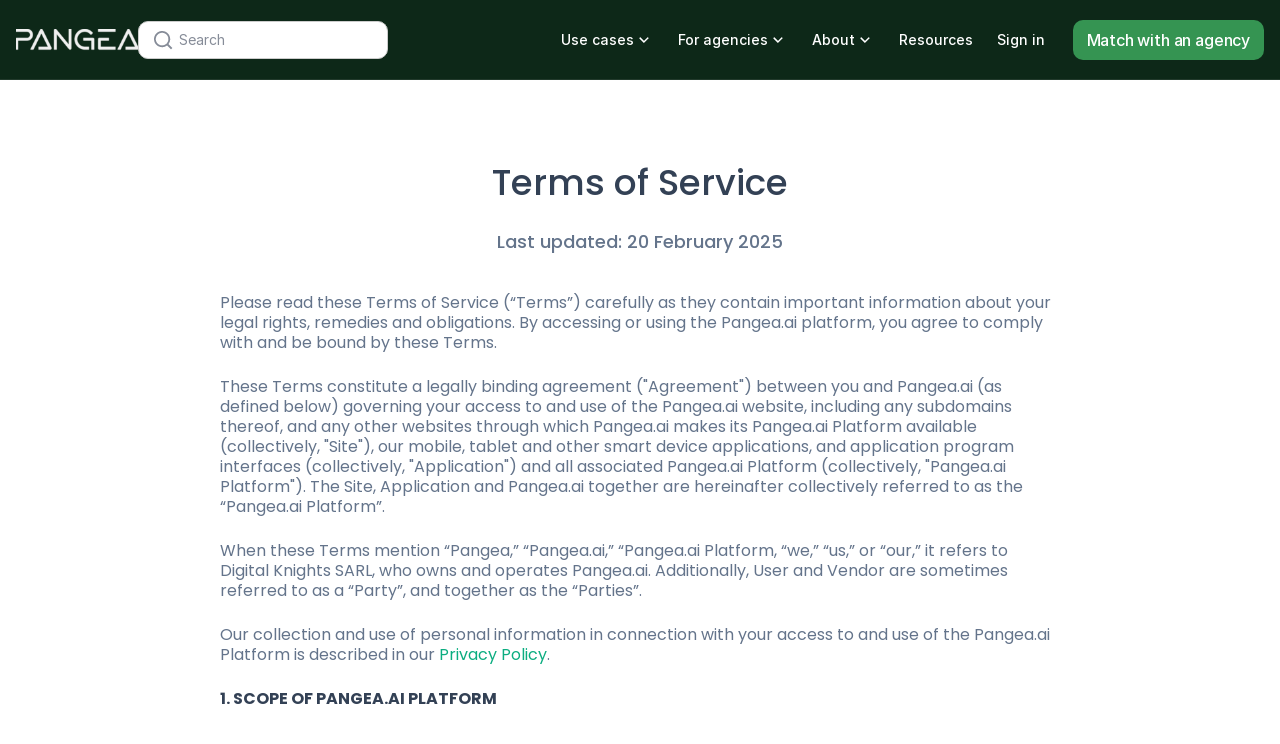

--- FILE ---
content_type: text/html
request_url: https://pangea.ai/terms-of-service
body_size: 22210
content:
<!DOCTYPE html><!-- Last Published: Tue Dec 16 2025 15:38:05 GMT+0000 (Coordinated Universal Time) --><html data-wf-domain="web.pangea.ai" data-wf-page="65e04b1aafbcab1341c2ff5b" data-wf-site="65cb5a9b8a551376c6c8691b" lang="en"><head><meta charset="utf-8"/><title>Terms of Service | Pangea.ai</title><meta content="Terms of Service" name="description"/><meta content="Terms of Service | Pangea.ai" property="og:title"/><meta content="Terms of Service" property="og:description"/><meta content="https://cdn.prod.website-files.com/65cb5a9b8a551376c6c8691b/6606cbb7b9b4017e9481594a_pangea_global_og_image%20(1).jpg" property="og:image"/><meta content="Terms of Service | Pangea.ai" property="twitter:title"/><meta content="Terms of Service" property="twitter:description"/><meta content="https://cdn.prod.website-files.com/65cb5a9b8a551376c6c8691b/6606cbb7b9b4017e9481594a_pangea_global_og_image%20(1).jpg" property="twitter:image"/><meta property="og:type" content="website"/><meta content="summary_large_image" name="twitter:card"/><meta content="width=device-width, initial-scale=1" name="viewport"/><link href="https://cdn.prod.website-files.com/65cb5a9b8a551376c6c8691b/css/pangea-7985c0.webflow.shared.3ecee0339.min.css" rel="stylesheet" type="text/css"/><script src="https://ajax.googleapis.com/ajax/libs/webfont/1.6.26/webfont.js" type="f4c80ae2b52235c01064faf0-text/javascript"></script><script type="f4c80ae2b52235c01064faf0-text/javascript">WebFont.load({  google: {    families: ["Bitter:400,700,400italic"]  }});</script><script type="f4c80ae2b52235c01064faf0-text/javascript">!function(o,c){var n=c.documentElement,t=" w-mod-";n.className+=t+"js",("ontouchstart"in o||o.DocumentTouch&&c instanceof DocumentTouch)&&(n.className+=t+"touch")}(window,document);</script><link href="https://cdn.prod.website-files.com/65cb5a9b8a551376c6c8691b/65d47aaba9cf5c1f80a574c2_favicon-32x32.png" rel="shortcut icon" type="image/x-icon"/><link href="https://cdn.prod.website-files.com/65cb5a9b8a551376c6c8691b/65d47c3c8231b3b61e548159_4392c693a05ee49b0e5a47e40b94a15e.ico" rel="apple-touch-icon"/><link href="https://pangea.ai/terms-of-service" rel="canonical"/><!-- Project Global CSS Styles -->
<style>
/* Fixing Font Weight for Browsers */  
body{
  -webkit-font-smoothing: antialiased;
  -moz-osx-font-smoothing: grayscale;
}

/* Border radius Safari issues */
.about-us-founders-lightbox, .recent-articles-img-wrap, .featured-blog-img-wrap {
    -webkit-mask-image: -webkit-radial-gradient(white, black);
}
</style>

<!-- Google Tag Manager -->
<script type="f4c80ae2b52235c01064faf0-text/javascript">(function(w,d,s,l,i){w[l]=w[l]||[];w[l].push({'gtm.start':
new Date().getTime(),event:'gtm.js'});var f=d.getElementsByTagName(s)[0],
j=d.createElement(s),dl=l!='dataLayer'?'&l='+l:'';j.async=true;j.src=
'https://www.googletagmanager.com/gtm.js?id='+i+dl;f.parentNode.insertBefore(j,f);
})(window,document,'script','dataLayer','GTM-K55KQRG');</script>
<!-- End Google Tag Manager -->
<script src="https://app.optibase.io/script.js" public-api-key="cm02iwd1k02779dyk841vd1mk" type="f4c80ae2b52235c01064faf0-text/javascript"></script></head><body><div class="nav-and-overlay-wrap"><div data-w-id="d4d028c3-13cd-24a0-4e03-b9c35657446a" data-animation="default" data-collapse="medium" data-duration="400" data-easing="ease" data-easing2="ease" role="banner" class="navigation w-nav"><div class="code-for-dropdown-in-nav css w-embed"><style>
  /* Style for active dropdown */
  @media only screen and (min-width: 992px){
    .nav-link.nav-dropdown.w-dropdown-toggle.w--open {
      background-color: #89cc99 !important;
      color: #0a0d14 !important;
    }
    .nav-search-input.w-input {
        -webkit-transform: none !important;
        -moz-transform: none !important;
        -ms-transform: none !important;
        transform: none !important;
    }
  }
  
  @media only screen and (max-width: 1209px) and (min-width: 992px){
  	.nav-link.hide-on-992px.w-nav-link, .tabs-text {
    	display: none;
    }
    .nav-use-cases-tab-menu {
    	padding-top: 1.875rem;
    }
  }
  
    @media only screen and (max-width: 1170px) and (min-width: 1089px){
  	.nav-search {
    	width: 12.5625rem;
    }
  }
      @media only screen and (max-width: 1088px) and (min-width: 992px){
  	.nav-search {
    	width: 6.5625rem;
    }
  }
  
  .nav-search-input::placeholder {
  color: #868C98;
  font-weight: 400;
  opacity: 1; /* Firefox */
}
.nav-search-input.w-input:focus, .nav-search-input.w-select:focus {
    border-color: #89cc99;
    outline: 0;
}

.nav-search-input::-ms-input-placeholder { /* Edge 12 -18 */
  color: #868C98;
  font-weight: 400;
}
</style></div><div class="code-for-dropdown-in-nav js w-embed w-script"><!-- Script for first dropdown -->

<script type="f4c80ae2b52235c01064faf0-text/javascript">
  if (window.innerWidth > 991) {

    document.addEventListener('DOMContentLoaded', function() {

      let dropdown = document.querySelector('.nav-dropdown.w-dropdown');
      if (dropdown) {
        let dropdownToggle = dropdown.querySelector('.nav-link.nav-dropdown.w-dropdown-toggle');
        let icon = dropdownToggle.querySelector('.icon-1-25rem-rebrand');
        icon.style.transformStyle = 'preserve-3d';
        let observer = new MutationObserver(function(mutationsList) {
          for (let mutation of mutationsList) {
            if (mutation.type === 'attributes' && mutation.attributeName === 'class') {
              if (dropdownToggle.classList.contains('w--open')) {
                icon.style.transform = 'rotate(180deg)';
              } else {
                icon.style.transform = 'rotate(0deg)';
              }
              break;
            }
          }
        });

        observer.observe(dropdownToggle, { attributes: true });

        dropdownToggle.addEventListener('click', function() {
          if (dropdownToggle.classList.contains('w--open')) {
            icon.style.transform = 'rotate(180deg)';
          } else {
            icon.style.transform = 'rotate(0deg)';
          }
        });
      }
    });

    document.addEventListener('DOMContentLoaded', function() {
      let navOverlay = document.querySelector('.nav-overlay');

      let observerOverlay = new MutationObserver(function(mutationsList) {
        let isOpen = false;
        document.querySelectorAll('.nav-link.nav-dropdown.w-dropdown-toggle').forEach(function(dropdownToggleOverlay) {
          if (dropdownToggleOverlay.classList.contains('w--open')) {
            isOpen = true;
          }
        });

        if (isOpen) {
          navOverlay.style.display = 'block';
          navOverlay.style.opacity = '1';
          navOverlay.style.transition = 'opacity 1s';
          document.querySelector('.disable-scroll-trigger').click();
        } else {
          navOverlay.style.display = 'none';
          navOverlay.style.opacity = '0';
          navOverlay.style.transition = 'opacity 1s';
          document.querySelector('.enable-scroll-trigger').click();
        }
      });

      observerOverlay.observe(document.documentElement, { subtree: true, attributes: true, attributeFilter: ['class'] });
    });

    //Nav Search Focused
    /*
document.addEventListener('DOMContentLoaded', function() {
    const navSearchInput = document.querySelector('.nav-search-input.w-input');
    const navOverlay = document.querySelector('.nav-overlay');

    const updateOverlayVisibility = () => {
        if (document.activeElement === navSearchInput) {
            navOverlay.style.display = 'block';
            navOverlay.style.opacity = '1';
        } else {
            navOverlay.style.display = 'none';
            navOverlay.style.opacity = '0';
        }
    };

    // Call the function initially
    updateOverlayVisibility();

    // Add event listeners for focus and blur events
    navSearchInput.addEventListener('focus', updateOverlayVisibility);
    navSearchInput.addEventListener('blur', updateOverlayVisibility);
});
*/


  }
</script>


<script type="f4c80ae2b52235c01064faf0-text/javascript">
  if (window.innerWidth < 992) {
    // Nav first dropdown observer 
    document.addEventListener('DOMContentLoaded', function() {
      let dropdown = document.querySelector('.nav-dropdown.w-dropdown');

      if (dropdown) {
        let dropdownToggle = dropdown.querySelector('.nav-link.nav-dropdown.w-dropdown-toggle');
        let icon = dropdownToggle.querySelector('.icon-1-25rem-rebrand');

        let observer = new MutationObserver(function(mutationsList) {
          for (let mutation of mutationsList) {
            if (mutation.type === 'attributes' && mutation.attributeName === 'class') {
              if (dropdownToggle.classList.contains('w--open')) {
                icon.style.transform = 'rotate(180deg)';
              } else {
                icon.style.transform = 'rotate(0deg)';
              }
              updateStyles();
              break;
            }
          }
        });

        observer.observe(dropdownToggle, { attributes: true });

        dropdownToggle.addEventListener('click', function() {
          if (dropdownToggle.classList.contains('w--open')) {
            icon.style.transform = 'rotate(180deg)';
          } else {
            icon.style.transform = 'rotate(0deg)';
          }
          updateStyles();
        });

        // Listen for window resize event to update styles
        window.addEventListener('resize', updateStyles);

        // Function to update styles based on conditions
        function updateStyles() {
          if (window.innerWidth < 992 && dropdownToggle.classList.contains('w--open')) {
            dropdownToggle.style.borderBottom = 'transparent';
          } else {
            dropdownToggle.style.borderBottom = '1px solid #e2e4e9';
          }
        }

        // Initial call to update styles
        updateStyles();
      }      
    });




    // Enable And Disable Scroll For Tablet And Small Devices 
    /*
document.addEventListener('DOMContentLoaded', function() {
    const navMenuButton = document.querySelector('.nav-menu-button.w-nav-button');

    const observerButton = new MutationObserver(function(mutationsList) {
        let isOpen = navMenuButton.classList.contains('w--open');

        if (isOpen) {
            document.querySelector('.enable-scroll-trigger').click();
        } else {
            document.querySelector('.disable-scroll-trigger').click();
        }

        // Re-observe the button for changes
        observerButton.observe(navMenuButton, { attributes: true, attributeFilter: ['class'] });
    });

    // Initial observation
    observerButton.observe(navMenuButton, { attributes: true, attributeFilter: ['class'] });
});
*/


  }



  //Search in Nav UTM Parameter
  document.addEventListener("DOMContentLoaded", function () {
    let searchInput = document.querySelector("#search");
    let searchReset = document.querySelector("#nav-input-reset");
    const customInputEvent = new Event('input');

    if (searchInput) {
      searchInput.addEventListener("keydown", function (event) {
        if (event.key === "Enter") {
          event.preventDefault(); // Prevent the default form submission behavior

          let searchTerm = searchInput.value.trim();
          if (searchTerm) {
            let searchURL = `https://pangea.ai/search?search=${encodeURIComponent(searchTerm)}`;
            window.location.href = searchURL;
          }
        } else {
          let searchTerm = searchInput.value.trim();
          if (searchTerm) {
            searchReset.style.display = "block";
          } else {
            searchReset.style.display = "none";
          }
        }
      });
    }
    searchReset.addEventListener('click', () => {
      searchInput.value = ''
      searchInput.dispatchEvent(customInputEvent)
      searchReset.style.display = "none";
    })
  });


</script></div><div scroll="enable" class="enable-scroll-trigger"></div><div scroll="disable" class="disable-scroll-trigger"></div><div class="nav-container"><div class="nav-logo-and-hamburger-meny-wrap"><div scroll="both" class="nav-menu-button w-nav-button"><div class="nav-menu-button-wrap"><div class="nav-lines nav-line-1"></div><div class="nav-lines nav-line-2"></div><div class="nav-lines nav-line-3"></div></div></div><a href="/" class="nav-brand w-nav-brand"><img src="https://cdn.prod.website-files.com/65cb5a9b8a551376c6c8691b/6617d98a9b183e3260f8ec3d_logo%20(6).svg" loading="eager" width="56.5" alt="Pangea Logo" class="nav-logo"/></a><div class="nav-search"><img src="https://cdn.prod.website-files.com/65cb5a9b8a551376c6c8691b/661fa707061f1a84d4472b7d_search-line.svg" loading="eager" width="12" data-w-id="d4d028c3-13cd-24a0-4e03-b9c356574479" alt="Search Icon" scroll="disable" class="icon-m nav-search-icon"/><div class="nav-search-form-wrap"><div class="nav-search-form-block w-form"><form id="nav-search-form" name="email-form" data-name="Email Form" method="get" data-wf-page-id="65e04b1aafbcab1341c2ff5b" data-wf-element-id="f7b9f223-ef68-3949-32a1-67bdfcca0f5e"><div class="nav-search-wrap"><div class="nav-search-form"><img width="12" data-w-id="f7b9f223-ef68-3949-32a1-67bdfcca0f61" alt="White Arrow Left" src="https://cdn.prod.website-files.com/65cb5a9b8a551376c6c8691b/661fb707588e5f74dfd6c1ec_arrow-left-line.svg" loading="lazy" scroll="enable" class="icon-m close-search desktop-display-none"/><div class="relative tablet-full-width"><input class="nav-search-input w-input" autocomplete="off" maxlength="256" name="name" data-name="Name" placeholder="Search" type="text" id="search"/><div id="nav-input-reset" class="nav-input-x w-embed"><svg width="20" height="20" display="block" viewBox="0 0 20 20" fill="none" xmlns="http://www.w3.org/2000/svg">
<path d="M9.99956 8.93906L13.7121 5.22656L14.7726 6.28706L11.0601 9.99956L14.7726 13.7121L13.7121 14.7726L9.99956 11.0601L6.28706 14.7726L5.22656 13.7121L8.93906 9.99956L5.22656 6.28706L6.28706 5.22656L9.99956 8.93906Z" fill="#868C98"/>
</svg></div></div><input type="submit" data-wait="Please wait..." class="display-none w-button" value="Submit"/><img width="12" data-w-id="f7b9f223-ef68-3949-32a1-67bdfcca0f64" alt="Close Svg" src="https://cdn.prod.website-files.com/65cb5a9b8a551376c6c8691b/661fa850ece7f761dc52ddc9_x-close.svg" loading="lazy" scroll="enable" class="icon-m close-search display-none"/><div class="display-none w-embed"><style>
/* Hide scrollbar for Chrome, Safari and Opera */
.nav-search-results::-webkit-scrollbar {
  display: none;
}

/* Hide scrollbar for IE, Edge and Firefox */
.nav-search-results {
  -ms-overflow-style: none;  /* IE and Edge */
  scrollbar-width: none;  /* Firefox */
}
</style></div></div><div id="searchDropdown" class="nav-search-results"></div></div></form><div class="w-form-done"><div>Thank you! Your submission has been received!</div></div><div class="w-form-fail"><div>Oops! Something went wrong while submitting the form.</div></div></div></div></div></div><div class="nav-button-and-link-wrap"><nav role="navigation" class="nav-menu w-nav-menu"><div class="nav-menu-mask"><div data-hover="false" data-delay="0" class="nav-dropdown w-dropdown"><div class="nav-link nav-dropdown w-dropdown-toggle"><div>Use cases</div><div class="icon-1-25rem-rebrand transition w-embed"><svg width="20" height="20" viewBox="0 0 20 20" fill="none" xmlns="http://www.w3.org/2000/svg">
<path d="M9.99956 10.8785L13.7121 7.16602L14.7726 8.22652L9.99956 12.9995L5.22656 8.22652L6.28706 7.16602L9.99956 10.8785Z" fill="currentColor"/>
</svg></div></div><nav class="nav-dropdown-list w-dropdown-list"><div class="nav-dropdown-list-wrapper"><div class="mega-nav-tab-links-wrap relative"><div class="display-none w-embed"><style>
@media only screen and (max-width: 1187px) and (min-width: 1088px) {
.nav-use-cases-tab-menu {
	max-width: 13rem;
}
}

@media only screen and (max-width: 1087px) and (min-width: 992px) {
.nav-use-cases-tab-menu {
	max-width: 10rem;
}
}
</style></div><p class="font-inter-500 text-main-900 tabs-text">Find your use case</p><div data-current="Hiring Need" data-easing="ease" data-duration-in="300" data-duration-out="100" class="nav-use-cases-tab w-tabs"><div class="nav-use-cases-tab-menu w-tab-menu"><a data-w-tab="Hiring Need" class="nav-use-cases-tab-link w-inline-block w-tab-link w--current"><div>Hiring Need</div></a><a data-w-tab="Industry" class="nav-use-cases-tab-link w-inline-block w-tab-link"><div>Industry</div></a><a data-w-tab="Solution" class="nav-use-cases-tab-link w-inline-block w-tab-link"><div>Solution</div></a><a data-w-tab="Technology" class="nav-use-cases-tab-link w-inline-block w-tab-link"><div>Technology</div></a><a data-w-tab="Tech Stack" class="nav-use-cases-tab-link w-inline-block w-tab-link"><div>Tech Stack</div></a><a data-w-tab="Role" class="nav-use-cases-tab-link w-inline-block w-tab-link"><div>Role</div></a><a data-w-tab="AI Upskilling" id="tab-link-ai-upskilling" class="nav-use-cases-tab-link display-none w-inline-block w-tab-link"><div>AI Upskilling</div></a></div><div class="nav-use-casers-tabs-content w-tab-content"><div data-w-tab="Hiring Need" class="nav-use-cases-tab-pane tablet-margin-bot-1rem w-tab-pane w--tab-active"><div class="tablet-use-cases-heading-wrap"><div class="heading-h6-inter font-weight-500">Hiring Need</div></div><div class="nav-use-cases-links-wrap new-version"><a href="/p/augmentation" class="nav-dropdown-link-block hiring-need-link-block w-inline-block"><img width="70" loading="lazy" alt="Engineers Placeholder Image" src="https://cdn.prod.website-files.com/65cb5a9b8a551376c6c8691b/661ce9415a9a595a6d9c4bbf_box__image%201%20(3).png" class="nav-hiring-needed-image"/><p class="font-inter-500 text-main-900">Team Augmentation</p><p class="paragraph-rebrand text-soft-400 max-width-15-25rem tablet-hidden">Expand your product and engineering workforce by integrating skilled talent from top-tier agencies, ensuring key skill gaps are filled and product development accelerates.</p></a><a href="/p/managed-teams" class="nav-dropdown-link-block hiring-need-link-block w-inline-block"><img width="70" loading="lazy" alt="Mobile App Team Placeholder Image" src="https://cdn.prod.website-files.com/65cb5a9b8a551376c6c8691b/661ce94154638027e4bedb20_box__image%201%20(1).png" class="nav-hiring-needed-image"/><p class="font-inter-500 text-main-900">Fully-Managed Teams</p><p class="paragraph-rebrand text-soft-400 max-width-15-25rem tablet-hidden">Build your product with a self-managed agency team, ensuring every stage from conceptualization to deployment is handled by expert designers, engineers, and QA specialists.</p></a><a href="https://support.pangea.ai/meetings/sarah-leigh-parkinson/sarah-new-meeting-link" class="nav-dropdown-link-block hiring-need-link-block w-inline-block"><img width="70" loading="lazy" alt="" src="https://cdn.prod.website-files.com/65cb5a9b8a551376c6c8691b/67cae3c9d290f8450f8c30a9_box__image%201%20(7).png" class="nav-hiring-needed-image"/><p class="font-inter-500 text-main-900">Build a team</p><p class="paragraph-rebrand text-soft-400 max-width-15-25rem tablet-hidden">Build your own team with our Build-Operate-Transfer (BOT) model—a strategic approach that helps companies establish a dedicated development center without overhead and risks. </p></a><a href="https://pangea.ai/form/fractional-talent-requirements" class="nav-dropdown-link-block hiring-need-link-block w-inline-block"><img width="70" loading="lazy" alt="Tech Lead Placeholder Image" src="https://cdn.prod.website-files.com/65cb5a9b8a551376c6c8691b/661ce940565e98ecd78e7704_box__image%201%20(2).png" class="nav-hiring-needed-image"/><p class="font-inter-500 text-main-900">Fractional CTO/CPO</p><p class="paragraph-rebrand text-soft-400 max-width-15-25rem tablet-hidden">Connect with top-tier fractional CTOs and CPOs to guide your development—leverage seasoned technology executives from leading unicorns and enterprises with 10+ years of expertise.</p></a></div></div><div data-w-tab="Industry" class="nav-use-cases-tab-pane w-tab-pane"><div class="tablet-use-cases-heading-wrap"><div class="heading-h6-inter font-weight-500">Industry</div></div><div class="nav-use-cases-links-wrap"><a href="https://pangea.ai/ps/adtech-software-development" class="nav-dropdown-link-block w-inline-block"><img width="12" loading="lazy" alt="" src="https://cdn.prod.website-files.com/65cb5a9b8a551376c6c8691b/6618fde4ae0139319ea731e5_advertisement-line.svg" class="icon-m tablet-hidden"/><p class="font-inter-500 text-main-900">AdTech/MarTech</p><p class="paragraph-rebrand text-soft-400 max-width-15-25rem tablet-hidden">Amazon Web Services offers reliable, scalable, and inexpen...</p></a><a href="https://pangea.ai/ps/ecommerce-development-services" class="nav-dropdown-link-block w-inline-block"><img width="12" loading="lazy" alt="" src="https://cdn.prod.website-files.com/65cb5a9b8a551376c6c8691b/6618fde680d256fe35dfd652_shopping-cart-line.svg" class="icon-m tablet-hidden"/><p class="font-inter-500 text-main-900">E-commerce</p><p class="paragraph-rebrand text-soft-400 max-width-15-25rem tablet-hidden">Build personalized, higher-converting online shopping ex...</p></a><a href="https://pangea.ai/ps/edtech-software-development" class="nav-dropdown-link-block w-inline-block"><img width="12" loading="lazy" alt="" src="https://cdn.prod.website-files.com/65cb5a9b8a551376c6c8691b/6618fde4e11d79e6d09cb269_academic-cap.svg" class="icon-m tablet-hidden"/><p class="font-inter-500 text-main-900">EdTech</p><p class="paragraph-rebrand text-soft-400 max-width-15-25rem tablet-hidden">Enable immersive learning with interactive and adaptive tech...</p></a><a href="https://pangea.ai/ps/entertainment-software-development" class="nav-dropdown-link-block w-inline-block"><img width="12" loading="lazy" alt="" src="https://cdn.prod.website-files.com/65cb5a9b8a551376c6c8691b/6618fde55384fa9bd5253e06_file-music-line.svg" class="icon-m tablet-hidden"/><p class="font-inter-500 text-main-900">Entertainment</p><p class="paragraph-rebrand text-soft-400 max-width-15-25rem tablet-hidden">Enhance user engagement with immersive and interactive me...</p></a><a href="https://pangea.ai/ps/fintech-software-development" class="nav-dropdown-link-block w-inline-block"><img width="12" loading="lazy" alt="" src="https://cdn.prod.website-files.com/65cb5a9b8a551376c6c8691b/6618fde5f83207477f7148b7_money-dollar-box-line.svg" class="icon-m tablet-hidden"/><p class="font-inter-500 text-main-900">Fintech</p><p class="paragraph-rebrand text-soft-400 max-width-15-25rem tablet-hidden">Streamline payments and financial management with se...</p></a><a href="https://pangea.ai/search?query=Gaming" class="nav-dropdown-link-block w-inline-block"><img width="12" loading="lazy" alt="" src="https://cdn.prod.website-files.com/65cb5a9b8a551376c6c8691b/6618fde52d40c2cf5f657a2d_gamepad-line.svg" class="icon-m tablet-hidden"/><p class="font-inter-500 text-main-900">Gaming</p><p class="paragraph-rebrand text-soft-400 max-width-15-25rem tablet-hidden">Build advanced, interactive gaming experiences with next...</p></a><a href="https://pangea.ai/ps/healthtech-software-development" class="nav-dropdown-link-block w-inline-block"><img width="12" loading="lazy" alt="" src="https://cdn.prod.website-files.com/65cb5a9b8a551376c6c8691b/6618fde580d256fe35dfd52b_heart-rate.svg" class="icon-m tablet-hidden"/><p class="font-inter-500 text-main-900">HealthTech</p><p class="paragraph-rebrand text-soft-400 max-width-15-25rem tablet-hidden">Automate records, accelerate care delivery and improve pat...</p></a><a href="https://pangea.ai/ps/marketplace-software-development" class="nav-dropdown-link-block w-inline-block"><img width="12" loading="lazy" alt="" src="https://cdn.prod.website-files.com/65cb5a9b8a551376c6c8691b/6618fde502b39d96c0946467_refresh.svg" class="icon-m tablet-hidden"/><p class="font-inter-500 text-main-900">Marketplaces</p><p class="paragraph-rebrand text-soft-400 max-width-15-25rem tablet-hidden">Boost transactions, enhance vendor experiences, and maxi...</p></a><a href="https://pangea.ai/ps/proptech-software-development" class="nav-dropdown-link-block w-inline-block"><img width="12" loading="lazy" alt="" src="https://cdn.prod.website-files.com/65cb5a9b8a551376c6c8691b/6618fde5c71454f74c1ed6c6_home-smile-2-line.svg" class="icon-m tablet-hidden"/><p class="font-inter-500 text-main-900">PropTech</p><p class="paragraph-rebrand text-soft-400 max-width-15-25rem tablet-hidden">Modernize real estate management and transaction...</p></a><a href="https://pangea.ai/ps/retailtech-software-development" class="nav-dropdown-link-block w-inline-block"><img width="12" loading="lazy" alt="" src="https://cdn.prod.website-files.com/65cb5a9b8a551376c6c8691b/6618fde5045fc100cc9b4667_price-tag-3-line.svg" class="icon-m tablet-hidden"/><p class="font-inter-500 text-main-900">RetailTech</p><p class="paragraph-rebrand text-soft-400 max-width-15-25rem tablet-hidden">Revolutionize retail with personalized customer experi...</p></a><a href="https://pangea.ai/ps/saas-software-development" class="nav-dropdown-link-block w-inline-block"><img width="12" loading="lazy" alt="" src="https://cdn.prod.website-files.com/65cb5a9b8a551376c6c8691b/6618fde5de7ce23802b0b68f_cloudy-line.svg" class="icon-m tablet-hidden"/><p class="font-inter-500 text-main-900">SaaS</p><p class="paragraph-rebrand text-soft-400 max-width-15-25rem tablet-hidden">Enhance business operations with scalable, integrated soft...</p></a><a href="https://pangea.ai/ps/transportation-software-development" class="nav-dropdown-link-block w-inline-block"><img width="12" loading="lazy" alt="" src="https://cdn.prod.website-files.com/65cb5a9b8a551376c6c8691b/6618fde602b39d96c0946526_train-line.svg" class="icon-m tablet-hidden"/><p class="font-inter-500 text-main-900">Transportation</p><p class="paragraph-rebrand text-soft-400 max-width-15-25rem tablet-hidden">Improve fleet management and passenger experiences with s...</p></a></div><div data-w-id="d4d028c3-13cd-24a0-4e03-b9c356574539" class="nav-show-more-and-less-wrap"><div class="paragraph-rebrand text-green-400 font-inter-500 show-more-animation-trigger">Show more</div><div class="paragraph-rebrand text-green-400 font-inter-500 show-less-animation-trigger">Show less</div></div></div><div data-w-tab="Solution" class="nav-use-cases-tab-pane w-tab-pane"><div class="tablet-use-cases-heading-wrap"><div class="heading-h6-inter font-weight-500">Solutions</div></div><div class="nav-use-cases-links-wrap"><a href="/generative-ai" class="nav-dropdown-link-block w-inline-block"><img width="12" loading="lazy" alt="" src="https://cdn.prod.website-files.com/65cb5a9b8a551376c6c8691b/67223c24f82eda7a150e8a53_GenAIicon.svg" class="icon-m tablet-hidden"/><p class="font-inter-500 text-main-900">Gen AI</p><p class="paragraph-rebrand text-soft-400 max-width-15-25rem tablet-hidden">Identify high-impact AI use cases — and build solutions that...</p></a><a href="https://pangea.ai/ps/ai-development-services" class="nav-dropdown-link-block w-inline-block"><img width="12" loading="lazy" alt="" src="https://cdn.prod.website-files.com/65cb5a9b8a551376c6c8691b/66190cdb2662a078bd5de45e_ai-svgrepo-com%201.svg" class="icon-m tablet-hidden"/><p class="font-inter-500 text-main-900">AI &amp; ML Solutions</p><p class="paragraph-rebrand text-soft-400 max-width-15-25rem tablet-hidden">Enhance decision-making and processes through intelligent...</p></a><a href="https://pangea.ai/ps/backend-development-services" class="nav-dropdown-link-block w-inline-block"><img width="12" loading="lazy" alt="" src="https://cdn.prod.website-files.com/65cb5a9b8a551376c6c8691b/66190cdbfacb61d66962e1c0_device-recover-line.svg" class="icon-m tablet-hidden"/><p class="font-inter-500 text-main-900">Backend Development</p><p class="paragraph-rebrand text-soft-400 max-width-15-25rem tablet-hidden">Support robust applications with scalable and efficient sy...</p></a><a href="https://pangea.ai/pa/hire-cloud-developers" class="nav-dropdown-link-block w-inline-block"><img width="12" loading="lazy" alt="" src="https://cdn.prod.website-files.com/65cb5a9b8a551376c6c8691b/66190cdbdcfb6ca832a79204_cloudy-2-line.svg" class="icon-m tablet-hidden"/><p class="font-inter-500 text-main-900">Cloud Solutions</p><p class="paragraph-rebrand text-soft-400 max-width-15-25rem tablet-hidden">Enable secure, scalable data management and operational...</p></a><a href="https://pangea.ai/ps/systems-integration-services" class="nav-dropdown-link-block w-inline-block"><img width="12" loading="lazy" alt="" src="https://cdn.prod.website-files.com/65cb5a9b8a551376c6c8691b/66190cdbcd89c1d1f83e6741_database-2-line.svg" class="icon-m tablet-hidden"/><p class="font-inter-500 text-main-900">Systems Integration</p><p class="paragraph-rebrand text-soft-400 max-width-15-25rem tablet-hidden">Drive strategic decisions with actionable insights from data.</p></a><a href="https://pangea.ai/ps/managed-service-providers" class="nav-dropdown-link-block w-inline-block"><img width="12" loading="lazy" alt="" src="https://cdn.prod.website-files.com/65cb5a9b8a551376c6c8691b/66190cdbbba67f40a5e634fa_global-line.svg" class="icon-m tablet-hidden"/><p class="font-inter-500 text-main-900">Managed Service</p><p class="paragraph-rebrand text-soft-400 max-width-15-25rem tablet-hidden">Build a global product team to enable innovation</p></a><a href="https://pangea.ai/ps/mobile-development-services" class="nav-dropdown-link-block w-inline-block"><img width="12" loading="lazy" alt="" src="https://cdn.prod.website-files.com/65cb5a9b8a551376c6c8691b/66190cdd7c1d6cab3ba1d1c2_smartphone-line.svg" class="icon-m tablet-hidden"/><p class="font-inter-500 text-main-900">Mobile Apps</p><p class="paragraph-rebrand text-soft-400 max-width-15-25rem tablet-hidden">Build high-performing, customer-centric applications.</p></a><a href="https://pangea.ai/ps/mvp-development-services" class="nav-dropdown-link-block w-inline-block"><img width="12" loading="lazy" alt="" src="https://cdn.prod.website-files.com/65cb5a9b8a551376c6c8691b/66190cdd0c3c6490db3e6103_file-paper-line.svg" class="icon-m tablet-hidden"/><p class="font-inter-500 text-main-900">MVPs</p><p class="paragraph-rebrand text-soft-400 max-width-15-25rem tablet-hidden">Develop MVPs to test market viability and refine product co...</p></a><a href="https://pangea.ai/ps/poc-development-services" class="nav-dropdown-link-block w-inline-block"><img width="12" loading="lazy" alt="" src="https://cdn.prod.website-files.com/65cb5a9b8a551376c6c8691b/66190cdd18563206a9a5c96b_lightbulb-flash-line.svg" class="icon-m tablet-hidden"/><p class="font-inter-500 text-main-900">Proof of Concepts</p><p class="paragraph-rebrand text-soft-400 max-width-15-25rem tablet-hidden">Build prototypes to validate ideas and technical approach...</p></a><a href="https://pangea.ai/ps/web-development-services" class="nav-dropdown-link-block w-inline-block"><img width="12" loading="lazy" alt="" src="https://cdn.prod.website-files.com/65cb5a9b8a551376c6c8691b/66190cdbdcfb6ca832a7922e_browser.svg" class="icon-m tablet-hidden"/><p class="font-inter-500 text-main-900">Web Apps</p><p class="paragraph-rebrand text-soft-400 max-width-15-25rem tablet-hidden">Launch applications with top React, Angular and Node.js e...</p></a><a href="/salesforce" class="nav-dropdown-link-block w-inline-block"><img width="12" loading="lazy" alt="" src="https://cdn.prod.website-files.com/65cb5a9b8a551376c6c8691b/6749aa320bd45dcdbebe3a1f_cdnlogo.com_salesforce%201.svg" class="icon-m tablet-hidden"/><p class="font-inter-500 text-main-900">Salesforce</p><p class="paragraph-rebrand text-soft-400 max-width-15-25rem tablet-hidden">Unlock your business potential with Salesforce experts...</p></a><a href="/cybersecurity" class="nav-dropdown-link-block w-inline-block"><img width="12" loading="lazy" alt="" src="https://cdn.prod.website-files.com/65cb5a9b8a551376c6c8691b/6749aa530099defce34bc9bd_lock_16243178%201.svg" class="icon-m tablet-hidden"/><p class="font-inter-500 text-main-900">Cybersecurity</p><p class="paragraph-rebrand text-soft-400 max-width-15-25rem tablet-hidden">Transform cybersecurity into a competitive edge.</p></a></div><div data-w-id="d4d028c3-13cd-24a0-4e03-b9c35657458b" class="nav-show-more-and-less-wrap"><div class="paragraph-rebrand text-green-400 font-inter-500 show-more-animation-trigger">Show more</div><div class="paragraph-rebrand text-green-400 font-inter-500 show-less-animation-trigger">Show less</div></div></div><div data-w-tab="Technology" class="nav-use-cases-tab-pane w-tab-pane"><div class="tablet-use-cases-heading-wrap"><div class="heading-h6-inter font-weight-500">Technology</div></div><div class="nav-use-cases-links-wrap"><a href="https://pangea.ai/pa/hire-ai-developers" class="nav-dropdown-link-block w-inline-block"><img width="12" loading="lazy" alt="" src="https://cdn.prod.website-files.com/65cb5a9b8a551376c6c8691b/6619114964faf2b29db06bb2_robot-2-line.svg" class="icon-m tablet-hidden"/><p class="font-inter-500 text-main-900">AI and ML</p><p class="paragraph-rebrand text-soft-400 max-width-15-25rem tablet-hidden">Drive automation and insights with machine learning and alg...</p></a><a href="https://pangea.ai/pa/hire-android-developers" class="nav-dropdown-link-block w-inline-block"><img width="12" loading="lazy" alt="" src="https://cdn.prod.website-files.com/65cb5a9b8a551376c6c8691b/6619114a54959831c77f07ce_smartphone-line.svg" class="icon-m tablet-hidden"/><p class="font-inter-500 text-main-900">Android</p><p class="paragraph-rebrand text-soft-400 max-width-15-25rem tablet-hidden">Develop launch customer-centric mobile apps with top...</p></a><a href="https://pangea.ai/pa/hire-cloud-developers" class="nav-dropdown-link-block w-inline-block"><img width="12" loading="lazy" alt="" src="https://cdn.prod.website-files.com/65cb5a9b8a551376c6c8691b/66191149335585aaa62a8c70_cloudy-line.svg" class="icon-m tablet-hidden"/><p class="font-inter-500 text-main-900">Cloud Computing</p><p class="paragraph-rebrand text-soft-400 max-width-15-25rem tablet-hidden">Scale your infrastructure, reducing operational costs w...</p></a><a href="https://pangea.ai/pa/hire-ios-developers" class="nav-dropdown-link-block w-inline-block"><img width="12" loading="lazy" alt="" src="https://cdn.prod.website-files.com/65cb5a9b8a551376c6c8691b/661911490c3c6490db42275d_apple-line.svg" class="icon-m tablet-hidden"/><p class="font-inter-500 text-main-900">iOS</p><p class="paragraph-rebrand text-soft-400 max-width-15-25rem tablet-hidden">Build high-performing, customer-centric apps with t...</p></a><a href="https://pangea.ai/ps/iot-software-development" class="nav-dropdown-link-block w-inline-block"><img width="12" loading="lazy" alt="" src="https://cdn.prod.website-files.com/65cb5a9b8a551376c6c8691b/6619114ae0f28c718fe70ef8_wireless-charging-line.svg" class="icon-m tablet-hidden"/><p class="font-inter-500 text-main-900">IoT</p><p class="paragraph-rebrand text-soft-400 max-width-15-25rem tablet-hidden">Build interconnected devices with hyper-personalization an...</p></a><a href="https://pangea.ai/search?query=Learning%20Management%20Systems%20(LMS)" class="nav-dropdown-link-block w-inline-block"><img width="12" loading="lazy" alt="" src="https://cdn.prod.website-files.com/65cb5a9b8a551376c6c8691b/6619114949cb7489df778e3d_chat-settings-line.svg" class="icon-m tablet-hidden"/><p class="font-inter-500 text-main-900">Natural Language Processing</p><p class="paragraph-rebrand text-soft-400 max-width-15-25rem tablet-hidden">Enhance applications with the ability to understand and gen...</p></a><a href="https://pangea.ai/pa/hire-data-scientists" class="nav-dropdown-link-block w-inline-block"><img width="12" loading="lazy" alt="" src="https://cdn.prod.website-files.com/65cb5a9b8a551376c6c8691b/6619114a18563206a9a96886_bar-chart-2-line.svg" class="icon-m tablet-hidden"/><p class="font-inter-500 text-main-900">Predictive Analytics</p><p class="paragraph-rebrand text-soft-400 max-width-15-25rem tablet-hidden">Unlock your data to forecast future outcomes with ML, AI...</p></a><a href="https://pangea.ai/search?query=Robotics%20%26%20AI" class="nav-dropdown-link-block w-inline-block"><img width="12" loading="lazy" alt="" src="https://cdn.prod.website-files.com/65cb5a9b8a551376c6c8691b/661911499b68b3873fbee1a2_robot-2-line-1.svg" class="icon-m tablet-hidden"/><p class="font-inter-500 text-main-900">Robotics</p><p class="paragraph-rebrand text-soft-400 max-width-15-25rem tablet-hidden">Build the tech to automate tasks with advanced, autono...</p></a><a href="https://pangea.ai/pa/hire-web3-developers" class="nav-dropdown-link-block w-inline-block"><img width="12" loading="lazy" alt="" src="https://cdn.prod.website-files.com/65cb5a9b8a551376c6c8691b/66191149e448b7d90568bfac_block-toys.svg" class="icon-m tablet-hidden"/><p class="font-inter-500 text-main-900">Web3 / Blockchain</p><p class="paragraph-rebrand text-soft-400 max-width-15-25rem tablet-hidden">Build transparent, secure, and decentralized transaction sys...</p></a></div><div data-w-id="d4d028c3-13cd-24a0-4e03-b9c3565745e9" class="nav-show-more-and-less-wrap"><div class="paragraph-rebrand text-green-400 font-inter-500 show-more-animation-trigger">Show more</div><div class="paragraph-rebrand text-green-400 font-inter-500 show-less-animation-trigger">Show less</div></div></div><div data-w-tab="Tech Stack" class="nav-use-cases-tab-pane w-tab-pane"><div class="tablet-use-cases-heading-wrap"><div class="heading-h6-inter font-weight-500">Tech stacks</div></div><div class="nav-use-cases-links-wrap"><a href="https://pangea.ai/pa/hire-net-developers" class="nav-dropdown-link-block w-inline-block"><img width="12" loading="lazy" alt="" src="https://cdn.prod.website-files.com/65cb5a9b8a551376c6c8691b/661cdb5ae9829a31c0bd454c_Avatar%20Image.svg" class="icon-m tablet-hidden"/><p class="font-inter-500 text-main-900">.NET</p><p class="paragraph-rebrand text-soft-400 max-width-15-25rem tablet-hidden">NET is a free, cross-platform, open-source developer platfo...</p></a><a href="https://pangea.ai/pa/hire-angular-developers" class="nav-dropdown-link-block w-inline-block"><img width="12" loading="lazy" alt="" src="https://cdn.prod.website-files.com/65cb5a9b8a551376c6c8691b/661cdb5904b9dfd439cfe6f7_Avatar%20Image-1.svg" class="icon-m tablet-hidden"/><p class="font-inter-500 text-main-900">Angular</p><p class="paragraph-rebrand text-soft-400 max-width-15-25rem tablet-hidden">Angular lets you start small and supports you as your team an...</p></a><a href="https://pangea.ai/pa/hire-aws-developers" class="nav-dropdown-link-block w-inline-block"><img width="12" loading="lazy" alt="" src="https://cdn.prod.website-files.com/65cb5a9b8a551376c6c8691b/661cdb5a4614c9830707bbd5_Avatar%20Image-2.svg" class="icon-m tablet-hidden"/><p class="font-inter-500 text-main-900">AWS</p><p class="paragraph-rebrand text-soft-400 max-width-15-25rem tablet-hidden">Amazon Web Services offers reliable, scalable, and inexpen...</p></a><a href="https://pangea.ai/pa/hire-flutter-developers" class="nav-dropdown-link-block w-inline-block"><img width="12" loading="lazy" alt="" src="https://cdn.prod.website-files.com/65cb5a9b8a551376c6c8691b/661cdb59f68a1d352eb0423a_Avatar%20Image-3.svg" class="icon-m tablet-hidden"/><p class="font-inter-500 text-main-900">Flutter</p><p class="paragraph-rebrand text-soft-400 max-width-15-25rem tablet-hidden">Flutter is an open source framework by Google for buil...</p></a><a href="https://pangea.ai/pa/hire-golang-developers" class="nav-dropdown-link-block w-inline-block"><img width="12" loading="lazy" alt="" src="https://cdn.prod.website-files.com/65cb5a9b8a551376c6c8691b/661cdb593fdd96b32b89c226_Avatar%20Image-4.svg" class="icon-m tablet-hidden"/><p class="font-inter-500 text-main-900">Golang</p><p class="paragraph-rebrand text-soft-400 max-width-15-25rem tablet-hidden">Use cases. Developers may opt for Golang of Python for proje...</p></a><a href="https://pangea.ai/ps/java-development-services" class="nav-dropdown-link-block w-inline-block"><img width="12" loading="lazy" alt="" src="https://cdn.prod.website-files.com/65cb5a9b8a551376c6c8691b/661cdb5a3fdd96b32b89c272_Group%201410092916.svg" class="icon-m tablet-hidden"/><p class="font-inter-500 text-main-900">Javascript</p><p class="paragraph-rebrand text-soft-400 max-width-15-25rem tablet-hidden">JavaScript.com is a resource for the JavaScript community...</p></a><a href="https://pangea.ai/pa/hire-kotlin-developers" class="nav-dropdown-link-block w-inline-block"><img width="12" loading="lazy" alt="" src="https://cdn.prod.website-files.com/65cb5a9b8a551376c6c8691b/661cdb5a51b339285cb1e0c0_Avatar%20Image-5.svg" class="icon-m tablet-hidden"/><p class="font-inter-500 text-main-900">Kotlin</p><p class="paragraph-rebrand text-soft-400 max-width-15-25rem tablet-hidden">Kotlin is a programming language that makes coding c...</p></a><a href="https://pangea.ai/pa/hire-nodejs-developers" class="nav-dropdown-link-block w-inline-block"><img width="12" loading="lazy" alt="" src="https://cdn.prod.website-files.com/65cb5a9b8a551376c6c8691b/661cdb5980a6a7fd0f6cfb0a_Avatar%20Image-6.svg" class="icon-m tablet-hidden"/><p class="font-inter-500 text-main-900">NodeJS</p><p class="paragraph-rebrand text-soft-400 max-width-15-25rem tablet-hidden">Node.js® is a JavaScript runtime built on Chrome&#x27;s V8...</p></a><a href="https://pangea.ai/pa/hire-php-developers" class="nav-dropdown-link-block w-inline-block"><img width="12" loading="lazy" alt="" src="https://cdn.prod.website-files.com/65cb5a9b8a551376c6c8691b/661cdb5908e62c59e960bf31_Avatar%20Image-7.svg" class="icon-m tablet-hidden"/><p class="font-inter-500 text-main-900">PHP</p><p class="paragraph-rebrand text-soft-400 max-width-15-25rem tablet-hidden">PHP is a server scripting language, and a powerful tool...</p></a><a href="https://pangea.ai/pa/hire-python-developers" class="nav-dropdown-link-block w-inline-block"><img width="12" loading="lazy" alt="" src="https://cdn.prod.website-files.com/65cb5a9b8a551376c6c8691b/661cdb5a12fd041680b1683f_Group%201410092916-2.svg" class="icon-m tablet-hidden"/><p class="font-inter-500 text-main-900">Python</p><p class="paragraph-rebrand text-soft-400 max-width-15-25rem tablet-hidden">Python is a high-level, general-purpose programming langua...</p></a><a href="https://pangea.ai/pa/hire-react-native-developers" class="nav-dropdown-link-block w-inline-block"><img width="12" loading="lazy" alt="" src="https://cdn.prod.website-files.com/65cb5a9b8a551376c6c8691b/661cdb5aac7b69b1693e8a8c_Group%201410092912.svg" class="icon-m tablet-hidden"/><p class="font-inter-500 text-main-900">React Native</p><p class="paragraph-rebrand text-soft-400 max-width-15-25rem tablet-hidden">React Native lets you create truly native apps and doesn&#x27;t...</p></a><a href="https://pangea.ai/pa/hire-react-developers" class="nav-dropdown-link-block w-inline-block"><img width="12" loading="lazy" alt="" src="https://cdn.prod.website-files.com/65cb5a9b8a551376c6c8691b/661cdb5aac7b69b1693e8a8c_Group%201410092912.svg" class="icon-m tablet-hidden"/><p class="font-inter-500 text-main-900">ReactJS</p><p class="paragraph-rebrand text-soft-400 max-width-15-25rem tablet-hidden">Build the tech to automReact is the library for web and native user interfaces. Build u...</p></a><a href="https://pangea.ai/pa/hire-ruby-developers" class="nav-dropdown-link-block w-inline-block"><img width="12" loading="lazy" alt="" src="https://cdn.prod.website-files.com/65cb5a9b8a551376c6c8691b/661cdb590df2df3af2676dd7_Avatar%20Image-8.svg" class="icon-m tablet-hidden"/><p class="font-inter-500 text-main-900">Ruby</p><p class="paragraph-rebrand text-soft-400 max-width-15-25rem tablet-hidden">Rubi is a dynamic, open source programming language with a...</p></a><a href="https://pangea.ai/ps/swift-software-development" class="nav-dropdown-link-block w-inline-block"><img width="12" loading="lazy" alt="" src="https://cdn.prod.website-files.com/65cb5a9b8a551376c6c8691b/661cdb5a33f7a2a70dba0a24_Avatar%20Image-9.svg" class="icon-m tablet-hidden"/><p class="font-inter-500 text-main-900">Swift</p><p class="paragraph-rebrand text-soft-400 max-width-15-25rem tablet-hidden">Swift is a powerful and intuitive programming language for all...</p></a></div><div data-w-id="d4d028c3-13cd-24a0-4e03-b9c35657464d" class="nav-show-more-and-less-wrap"><div class="paragraph-rebrand text-green-400 font-inter-500 show-more-animation-trigger">Show more</div><div class="paragraph-rebrand text-green-400 font-inter-500 show-less-animation-trigger">Show less</div></div></div><div data-w-tab="Role" class="nav-use-cases-tab-pane w-tab-pane"><div class="tablet-use-cases-heading-wrap"><div class="heading-h6-inter font-weight-500">Role</div></div><div class="nav-use-cases-links-wrap"><a href="https://pangea.ai/pa/hire-backend-developers" class="nav-dropdown-link-block w-inline-block"><img width="12" loading="lazy" alt="" src="https://cdn.prod.website-files.com/65cb5a9b8a551376c6c8691b/661ce0ca35949d329c7dd3d9_code-slash.svg" class="icon-m tablet-hidden"/><p class="font-inter-500 text-main-900">Backend Developers</p><p class="paragraph-rebrand text-soft-400 max-width-15-25rem tablet-hidden">Develop and maintain server-side logic and databases for...</p></a><a href="https://pangea.ai/pa/hire-blockchain-developers" class="nav-dropdown-link-block w-inline-block"><img width="12" loading="lazy" alt="" src="https://cdn.prod.website-files.com/65cb5a9b8a551376c6c8691b/661ce0ccd9c1d07089c537e1_lock-line.svg" class="icon-m tablet-hidden"/><p class="font-inter-500 text-main-900">Blockchain Developers</p><p class="paragraph-rebrand text-soft-400 max-width-15-25rem tablet-hidden">Design and implement secure, decentralized blockchain appl...</p></a><a href="https://pangea.ai/pa/hire-data-scientists" class="nav-dropdown-link-block w-inline-block"><img width="12" loading="lazy" alt="" src="https://cdn.prod.website-files.com/65cb5a9b8a551376c6c8691b/661ce0ca4614c983070c3593_database-2-line.svg" class="icon-m tablet-hidden"/><p class="font-inter-500 text-main-900">Data Scientists</p><p class="paragraph-rebrand text-soft-400 max-width-15-25rem tablet-hidden">Analyze data to derive insights, drive decision-making, and d...</p></a><a href="https://pangea.ai/pa/hire-devops-developers" class="nav-dropdown-link-block w-inline-block"><img width="12" loading="lazy" alt="" src="https://cdn.prod.website-files.com/65cb5a9b8a551376c6c8691b/661ce0cb6090153a9670c2f0_cloudy-line.svg" class="icon-m tablet-hidden"/><p class="font-inter-500 text-main-900">DevOps Developers</p><p class="paragraph-rebrand text-soft-400 max-width-15-25rem tablet-hidden">Implement automation and CI/CD pipelines to enhance deliv...</p></a><a href="https://pangea.ai/pa/hire-frontend-developers" class="nav-dropdown-link-block w-inline-block"><img width="12" loading="lazy" alt="" src="https://cdn.prod.website-files.com/65cb5a9b8a551376c6c8691b/661ce0ca484b65e8591ed963_file-code-line.svg" class="icon-m tablet-hidden"/><p class="font-inter-500 text-main-900">Frontend Developers</p><p class="paragraph-rebrand text-soft-400 max-width-15-25rem tablet-hidden">Create intuitive and responsive user interfaces for an engagin...</p></a><a href="https://pangea.ai/pa/hire-fullstack-developers" class="nav-dropdown-link-block w-inline-block"><img width="12" loading="lazy" alt="" src="https://cdn.prod.website-files.com/65cb5a9b8a551376c6c8691b/661ce0cc71e6e964193566e2_stack-line.svg" class="icon-m tablet-hidden"/><p class="font-inter-500 text-main-900">Fullstack Developers</p><p class="paragraph-rebrand text-soft-400 max-width-15-25rem tablet-hidden">Empower both frontend and backend development, offerin...</p></a><a href="https://pangea.ai/pa/hire-solution-architects" class="nav-dropdown-link-block w-inline-block"><img width="12" loading="lazy" alt="" src="https://cdn.prod.website-files.com/65cb5a9b8a551376c6c8691b/661ce0d48d99b78ec332b526_database.svg" class="icon-m tablet-hidden"/><p class="font-inter-500 text-main-900">Solution Architects</p><p class="paragraph-rebrand text-soft-400 max-width-15-25rem tablet-hidden">Design comprehensive tech solutions that address compl...</p></a><a href="https://pangea.ai/pa/hire-web-developers" class="nav-dropdown-link-block w-inline-block"><img width="12" loading="lazy" alt="" src="https://cdn.prod.website-files.com/65cb5a9b8a551376c6c8691b/6617f6b5acfa0b0390d7da6f_global-line.svg" class="icon-m tablet-hidden"/><p class="font-inter-500 text-main-900">Web Developers</p><p class="paragraph-rebrand text-soft-400 max-width-15-25rem tablet-hidden">Build and update websites to ensure they are functional, ac...</p></a></div><div data-w-id="d4d028c3-13cd-24a0-4e03-b9c356574699" class="nav-show-more-and-less-wrap"><div class="paragraph-rebrand text-green-400 font-inter-500 show-more-animation-trigger">Show more</div><div class="paragraph-rebrand text-green-400 font-inter-500 show-less-animation-trigger">Show less</div></div></div><div data-w-tab="AI Upskilling" class="nav-use-cases-tab-pane tablet-margin-bot-1rem web-display-none w-tab-pane"><div class="tablet-use-cases-heading-wrap"><a href="/ai-upskilling" class="heading-h6-inter font-weight-500">AI Upskilling</a></div></div></div></div><div class="nav-use-cases-tab-pane display-none"></div></div><div class="nav-featured-post-wrap"><div class="featured-nav-post"><div class="dropdown-image-wrap"><img src="https://cdn.prod.website-files.com/65cb5a9b8a551376c6c8691b/6617fb25ba4cf3fa0d8f258d_01%201.webp" loading="lazy" width="70" alt="" class="dropdown-image"/></div><div class="column"><div class="font-inter-500 margin-xxs text-main-900">Ready to work with a top 7% dev shop?</div><div class="font-inter-400 text-soft-400 margin-xxs paragraph-rebrand">Submit your smart brief and start hiring within 72hrs</div><a href="https://pangea.ai/brief-form" target="_blank" class="button-rebrand-small full-width w-button">Match with an agency</a></div></div></div></div></nav></div><div data-hover="false" data-delay="0" data-w-id="d4d028c3-13cd-24a0-4e03-b9c3565746c3" class="nav-dropdown w-dropdown"><div class="nav-link nav-dropdown w-dropdown-toggle"><div>For agencies</div><div class="icon-1-25rem-rebrand dropdown-arrow-animation-class w-embed"><svg width="20" height="20" viewBox="0 0 20 20" fill="none" xmlns="http://www.w3.org/2000/svg">
<path d="M9.99956 10.8785L13.7121 7.16602L14.7726 8.22652L9.99956 12.9995L5.22656 8.22652L6.28706 7.16602L9.99956 10.8785Z" fill="currentColor"/>
</svg></div></div><nav class="nav-dropdown-list w-dropdown-list"><div class="nav-dropdown-list-wrapper"><div class="mega-nav-links-wrap"><div id="w-node-d4d028c3-13cd-24a0-4e03-b9c3565746cb-56574469" class="column margin-l tablet-display-none"><div class="heading-h5-inter text-main-900 font-weight-500 margin-xxs">Let&#x27;s join forces</div><p class="font-inter-400 text-soft-400 max-width-41-25rem">Join Pangea.ai to unlock your agency&#x27;s full potential. We&#x27;ll partner with you to showcase the breadth of your expertise and connect you with leading startups and enterprises. Here, you can stand out, attract perfect-fit clients, and engage in meaningful partnerships that drive success.</p></div><a href="/form/join-as-agency" target="_blank" class="nav-dropdown-link-block grid-gap-1rem w-inline-block"><img src="https://cdn.prod.website-files.com/65cb5a9b8a551376c6c8691b/661fca13558a230e328aecd8_file-edit-line.svg" loading="lazy" width="12" alt="" class="icon-m tablet-hidden"/><p class="font-inter-500 text-main-900">Join as a dev agency</p><p class="paragraph-rebrand text-soft-400 max-width-15-25rem tablet-hidden">Share your details with us to begin the process of joining the Pangea.ai network.</p><div class="learn-more-nav-link tablet-hidden"><p class="paragraph-rebrand text-sub-500 font-inter-500">Get started</p><img src="https://cdn.prod.website-files.com/65cb5a9b8a551376c6c8691b/6617f575279a005fbb710ac5_arrow-right-s-line.svg" loading="lazy" width="70" alt="Arrow Right Svg" class="icon-1-25rem-rebrand"/></div></a><a href="https://agency.pangea.ai/" target="_blank" class="nav-dropdown-link-block grid-gap-1rem w-inline-block"><img src="https://cdn.prod.website-files.com/65cb5a9b8a551376c6c8691b/661fca13d8d2c47481b15c19_account-box-line.svg" loading="lazy" width="12" alt="" class="icon-m tablet-hidden"/><p class="font-inter-500 text-main-900">Already a dev agency member?</p><p class="paragraph-rebrand text-soft-400 tablet-hidden max-width-17rem">Login to browse the latest opportunities and manage your agency profile.</p><div class="learn-more-nav-link tablet-hidden"><p class="paragraph-rebrand text-sub-500 font-inter-500">Log in</p><img src="https://cdn.prod.website-files.com/65cb5a9b8a551376c6c8691b/6617f575279a005fbb710ac5_arrow-right-s-line.svg" loading="lazy" width="70" alt="Arrow Right Svg" class="icon-1-25rem-rebrand"/></div></a><a href="/form/join-as-fractional-talent" target="_blank" class="nav-dropdown-link-block tablet-margin-bot-1rem grid-gap-1rem w-inline-block"><img src="https://cdn.prod.website-files.com/65cb5a9b8a551376c6c8691b/661fca0997574d9495bc415a_writing.svg" loading="lazy" width="12" alt="" class="icon-m tablet-hidden"/><p class="font-inter-500 text-main-900">Join as a fractional CTO/CPO</p><p class="paragraph-rebrand text-soft-400 tablet-hidden">Shape our newly minted fractional community, take part in opportunities and leverage the dev agency pool.</p><div class="learn-more-nav-link tablet-hidden"><p class="paragraph-rebrand text-sub-500 font-inter-500">Get started</p><img src="https://cdn.prod.website-files.com/65cb5a9b8a551376c6c8691b/6617f575279a005fbb710ac5_arrow-right-s-line.svg" loading="lazy" width="70" alt="Arrow Right Svg" class="icon-1-25rem-rebrand"/></div></a></div><div class="nav-featured-post-wrap"><div class="featured-nav-post"><div class="dropdown-image-wrap"><img src="https://cdn.prod.website-files.com/65cb5a9b8a551376c6c8691b/6618e71e8d44b830337a6f50_01%201%20(1).webp" loading="lazy" width="70" alt="" class="dropdown-image"/></div><div class="column"><div class="font-inter-500 margin-xxs">Ready to join Pangea.ai?</div><div class="font-inter-400 text-soft-400 margin-xxs">Apply to join our network as an agency. We’d love to get to know you better.</div><a href="/form/join-as-agency" target="_blank" class="button-rebrand-small full-width w-button">Get started</a></div></div></div></div></nav></div><div data-hover="false" data-delay="0" data-w-id="d4d028c3-13cd-24a0-4e03-b9c3565746f9" class="nav-dropdown dropdown-arrow-animation-class w-dropdown"><div class="nav-link nav-dropdown w-dropdown-toggle"><div>About</div><div class="icon-1-25rem-rebrand dropdown-arrow-animation-class w-embed"><svg width="20" height="20" viewBox="0 0 20 20" fill="none" xmlns="http://www.w3.org/2000/svg">
<path d="M9.99956 10.8785L13.7121 7.16602L14.7726 8.22652L9.99956 12.9995L5.22656 8.22652L6.28706 7.16602L9.99956 10.8785Z" fill="currentColor"/>
</svg></div></div><nav class="nav-dropdown-list w-dropdown-list"><div class="nav-dropdown-list-wrapper"><div class="mega-nav-links-wrap"><div id="w-node-d4d028c3-13cd-24a0-4e03-b9c356574701-56574469" class="column margin-l tablet-display-none"><div class="heading-h5-inter text-main-900 font-weight-500 margin-xxs">Meet Pangea.ai</div><p class="font-inter-400 text-soft-400 max-width-44rem">Pangea.ai is the first development agency marketplace — connecting leading agencies with leading startups and enterprises. The platform offers product leaders expedited hiring, superior talent quality, minimized risk, and hyper-curation tailored for specific challenges.</p></div><a href="/about-us" class="nav-dropdown-link-block grid-gap-1rem w-inline-block"><img src="https://cdn.prod.website-files.com/65cb5a9b8a551376c6c8691b/6712b00b14405003a257cc22_team-line.svg" loading="lazy" width="12" alt="" class="icon-m tablet-hidden"/><p class="font-inter-500 text-main-900">About us</p><p class="paragraph-rebrand text-soft-400 max-width-15-25rem tablet-hidden">Forging trusted partnerships with businesses and agencies is core to our identity.</p><div class="learn-more-nav-link tablet-hidden"><p class="paragraph-rebrand text-sub-500 font-inter-500">Learn more</p><img src="https://cdn.prod.website-files.com/65cb5a9b8a551376c6c8691b/6617f575279a005fbb710ac5_arrow-right-s-line.svg" loading="lazy" width="70" alt="Arrow Right Svg" class="icon-1-25rem-rebrand"/></div></a><a href="/why-pangea" class="nav-dropdown-link-block grid-gap-1rem w-inline-block"><img src="https://cdn.prod.website-files.com/65cb5a9b8a551376c6c8691b/6712b02b46383977089116d8_chat-smile-2-line.svg" loading="lazy" width="12" alt="" class="icon-m tablet-hidden"/><p class="font-inter-500 text-main-900">Why us?</p><p class="paragraph-rebrand text-soft-400 tablet-hidden">We represent the future of work with fifteen nationalities and ten languages spoken across three continents</p><div class="learn-more-nav-link tablet-hidden"><p class="paragraph-rebrand text-sub-500 font-inter-500">Learn more</p><img src="https://cdn.prod.website-files.com/65cb5a9b8a551376c6c8691b/6617f575279a005fbb710ac5_arrow-right-s-line.svg" loading="lazy" width="70" alt="Arrow Right Svg" class="icon-1-25rem-rebrand"/></div></a><a href="/cto" class="nav-dropdown-link-block tablet-margin-bot-1rem grid-gap-1rem w-inline-block"><img src="https://cdn.prod.website-files.com/65cb5a9b8a551376c6c8691b/6617f6b5acfa0b0390d7da6f_global-line.svg" loading="lazy" width="12" alt="" class="icon-m tablet-hidden"/><p class="font-inter-500 text-main-900">Fractional CTO | CPO (New)</p><p class="paragraph-rebrand text-soft-400 tablet-hidden">Discover our new fractional community of C-level tech and product experts, here to safeguard, guide, and govern your software build.</p><div class="learn-more-nav-link tablet-hidden"><p class="paragraph-rebrand text-sub-500 font-inter-500">Learn more</p><img src="https://cdn.prod.website-files.com/65cb5a9b8a551376c6c8691b/6617f575279a005fbb710ac5_arrow-right-s-line.svg" loading="lazy" width="70" alt="Arrow Right Svg" class="icon-1-25rem-rebrand"/></div></a></div><div class="nav-featured-post-wrap"><div class="featured-nav-post"><div class="dropdown-image-wrap"><img src="https://cdn.prod.website-files.com/65cb5a9b8a551376c6c8691b/6617fb25ba4cf3fa0d8f258d_01%201.webp" loading="lazy" width="70" alt="" class="dropdown-image"/></div><div class="column"><div class="font-inter-500 margin-xxs">Ready to work with a top 7% dev shop?</div><div class="font-inter-400 text-soft-400 margin-xxs">Submit your smart brief and start hiring within 72hrs</div><a href="https://pangea.ai/brief-form" target="_blank" class="button-rebrand-small full-width w-button">Match with an agency</a></div></div></div></div></nav></div><a href="/resources" class="nav-link w-nav-link">Resources</a><a href="https://pangea.ai/business-home" target="_blank" class="nav-link tablet-display-none w-nav-link">Sign in</a><a href="https://pangea.ai/brief-form" target="_blank" class="button-rebrand-small match-tablet-button w-button">Match with an agency</a></div></nav><a id="w-node-d4d028c3-13cd-24a0-4e03-b9c356574735-56574469" href="https://pangea.ai/brief-form" target="_blank" class="button-rebrand-small tablet-hidden w-button">Match with an agency</a><a href="https://pangea.ai/business-home" class="button-rebrand-small tablet-visible w-button">Sign in</a></div></div></div><div class="display-none w-embed w-script"><script type="f4c80ae2b52235c01064faf0-text/javascript">
  document.getElementById('case-studies-link').addEventListener('click', () => {
    if(window.innerWidth < 992){
      document.querySelector('[aria-label=menu]').click()  	
    }
  })
</script></div><div scroll="enable" data-w-id="d4d028c3-13cd-24a0-4e03-b9c356574739" class="nav-overlay"></div></div><div class="css w-embed"><style>
[color-mode="dark"] {
	--color--background: var(--dark--background);
  --color--text: var(--dark--text);
  --color--text-secondary: var(--dark--text-secondary);
	--color--button-background: var(--dark--button-background);
  --color--button-text: var(--dark--button-text);
   --color--button-hover-background: var(--dark--button-hover-background);

}
/* tablet */
@media screen and (max-width: 991px) {
	body {
 		--size--size-xs: var(--size--size-xs-tablet);
    --size--size-s: var(--size--size-s-tablet);
 		--size--size-m: var(--size--size-m-tablet);
 		--size--size-l: var(--size--size-l-tablet);
 		--size--size-xl: var(--size--size-xl-tablet);
 		--size--size-xxl: var(--size--size-xxl-tablet);
 		--size--size-xxxl: var(--size--size-xxxl-tablet);
    --heading--heading-jumbo: var(--heading--heading-jumbo-tablet);
    --heading--heading-h1: var(--heading--heading-h1-tablet);
    --heading--heading-h2: var(--heading--heading-h2-tablet);
    --heading--heading-h3: var(--heading--heading-h3-tablet);
    --heading--heading-h4: var(--heading--heading-h4-tablet);
    --heading--heading-h5: var(--heading--heading-h5-tablet);
    --heading--heading-h6: var(--heading--heading-h6-tablet);
    --container--size-padding: var(--container--size-padding-tablet)
  }
}
/* landscape */
@media screen and (max-width: 767px) {
	body {
 		--size--size-xl: var(--size--size-xl-mobile);
 		--size--size-xxl: var(--size--size-xxl-mobile);
 		--size--size-xxxl: var(--size--size-xxxl-mobile);
    --heading--heading-jumbo: var(--heading--heading-jumbo-mobile);
    --heading--heading-h1: var(--heading--heading-h1-mobile);
    --heading--heading-h2: var(--heading--heading-h2-mobile);
    --heading--heading-h3: var(--heading--heading-h3-mobile);
    --heading--heading-h4: var(--heading--heading-h4-mobile);
    --heading--heading-h5: var(--heading--heading-h5-mobile);
    --heading--heading-h6: var(--heading--heading-h6-mobile);
    --container--size-padding: var(--container--size-padding-mobile)
  }
}
/* portrait */
@media screen and (max-width: 479px) {
	body {
  }
}
</style></div><div class="display-none w-embed"><style>
 .legal-rich-text ul li::marker {
    color: #94a3b8;
  }
</style></div><div class="main-wrapper"><section class="section padding-xl"><div class="container flex-center"><div class="column flex-center text-center"><h1 class="margin-s">Terms of Service</h1><h2 class="heading-style-h4 font-weight-500 text-neutral-500">Last updated: 20 February 2025<br/></h2></div><div class="legal-rich-text w-richtext"><p>Please read these Terms of Service (“Terms”) carefully as they contain important information about your legal rights, remedies and obligations. By accessing or using the Pangea.ai platform, you agree to comply with and be bound by these Terms.</p><p>These Terms constitute a legally binding agreement (&quot;Agreement&quot;) between you and Pangea.ai (as defined below) governing your access to and use of the Pangea.ai website, including any subdomains thereof, and any other websites through which Pangea.ai makes its Pangea.ai Platform available (collectively, &quot;Site&quot;), our mobile, tablet and other smart device applications, and application program interfaces (collectively, &quot;Application&quot;) and all associated Pangea.ai Platform (collectively, &quot;Pangea.ai Platform&quot;). The Site, Application and Pangea.ai together are hereinafter collectively referred to as the “Pangea.ai Platform”.</p><p>When these Terms mention “Pangea,” “Pangea.ai,” “Pangea.ai Platform, “we,” “us,” or “our,” it refers to Digital Knights SARL, who owns and operates Pangea.ai. Additionally, User and Vendor are sometimes referred to as a “Party”, and together as the “Parties”.</p><p>Our collection and use of personal information in connection with your access to and use of the Pangea.ai Platform is described in our <a href="/privacy-policy">Privacy Policy</a>.</p><h3>1. SCOPE OF PANGEA.AI PLATFORM</h3><p><strong>1.1</strong> The Pangea.ai Platform is an online marketplace that connects registered legal entities or individuals (each a “User” and collectively “Users”) with service providers (each a “Vendor” and collectively “Vendors”) offering software development services through the platform.</p><p><strong>1.2</strong> The singular focus of the Platform is to introduce Users who are sourcing and procuring software development Pangea.ai Platform to verified software development Vendors.</p><p><strong>1.3</strong> The purpose of Users engaging with the Pangea.ai Platform include, but are not limited to; discovery, comparison and engagement with Vendors through an introduction made over email, or other communication channels if applicable, by Pangea.ai representatives.</p><p><strong>1.4</strong> The purpose of Vendors engaging with the Pangea.ai Platform includes, but is not limited to; showcase organizational insights to be discovered, compared and engagement by Users through an introduction made over email, or other communication channels if applicable, by Pangea.ai representatives.</p><p><strong>1.5</strong> Meeting Transcripts &amp; Recordings in Virtual Meetings:<strong>‍</strong></p><p><strong>1.5.a</strong>  Consent to Recording and Transcription<br/>By participating in virtual meetings facilitated through Pangea.ai, Vendors and Users acknowledge and agree that Fireflies.ai or similar AI-powered tools may be used to record, transcribe, and analyze discussions. These recordings and transcriptions are intended solely for internal reference, training, quality assurance, and service improvement.</p><p><strong>1.5.b</strong> Data Usage and Confidentiality<br/>All recorded and transcribed content shall be handled in accordance with applicable data protection laws and Pangea.ai’s privacy policies. Pangea.ai does not claim ownership of any proprietary information exchanged in these meetings and shall not disclose such content to third parties without prior written consent, except where required by law.</p><p><strong>1.5.c </strong>Opt-Out Option<br/>If a User explicitly requests the removal of Fireflies.ai or any similar AI-powered tool from a call, the Vendor shall comply and remove the tool. This shall be the sole circumstance under which the Vendor is required to take such action. Otherwise, it is agreed that Fireflies.ai or a similar AI-powered tool shall be present in all pre-sales calls, except for talent interviews.</p><p><strong>1.5.d</strong> Liability DisclaimerPangea.ai shall not be liable for any inaccuracies or errors in transcriptions generated by Fireflies.ai or similar AI-powered tools. Vendors and Clients are encouraged to review transcripts for accuracy and should not rely solely on them for critical business decisions.</p><h3>2. ACCESSING THE PANGEA.AI PLATFORM</h3><p><strong>2.1 </strong>Terms specific for Users. Pangea.ai allows Users to share their project requirements through a Smart Brief form, which aims to attain engagement details to better support Users interaction with the Pangea.ai Platform.</p><p><strong>2.1.1</strong> As part of its participation in the Pangea.ai’ Platform and in acting as Pangea.ai’ User, User hereby agrees and consents to the terms of this Agreement, the Smart Brief Agreement (“Smart Brief Agreement”, found here), and any other guidelines requests and rules set by Pangea.ai from time to time, in its reasonable discretion, in connection with User’s ongoing participation in the Pangea.ai Platform. In all its activities under this Agreement, and specifically such activities relating to User’s promotion of the Pangea.ai Platform, User shall cooperate with Pangea.ai and act in good faith.</p><p><strong>2.1.2</strong> Pangea.ai reserves the right to provide in certain circumstances tailored Vendor recommendations to the User-based on the submission of the User’s Smart Brief.</p><p><strong>2.1.3</strong> Pangea.ai facilitate the introduction of User and Vendor, but it does not facilitate the request for proposal (“RFP”) process between a User and a Vendor, including, but not limited to, communication portal, proposals, payment and billing, contract negotiation and/or contract signing, project management, kick-off, and project time-tracking.</p><p><strong>2.1.4</strong> No User will pay, receive or partake in any payment or revenue share for any financial compensation or monetary measure, directly or indirectly, for the submission of a Smart Brief Form as part of the Pangea.ai’ Pangea.ai Platform. Nonetheless, Users are encouraged to provide feedback, star rating and/or testimonials during the use of the Pangea.ai Platform through Pangea.ai, but are not obligated to. Feedback, ratings and/or testimonials reflect the opinions of individual Users and do not reflect the opinion of Pangea.ai</p><p><strong>2.1.5</strong> All Vendors of Pangea.ai have been through a rigorous verification process in order to be part of the Pangea.ai Platform offered by Pangea.ai to mitigate the procurement risk, but the information is neither scientific nor 100% accurate, and therefore Pangea.ai does not in any way warrant the accuracy, reliability, security, completeness, usefulness, non-infringement, or quality of any kind of information exchanged during the use of the Pangea.ai Pangea.ai Platform (including without limitation the content contained therein), even if an Vendor complies with the Platform guidelines. The User agrees that he or she bears all risks associated with using or relying on the Pangea.ai Platform. Hence, Pangea.ai does not guarantee a successful engagement with any Vendor through the use of Pangea.ai Platform. If the User has any questions about Pangea.ai Platform or the terms that govern the use of the Pangea.ai Platform, the User should contact the Pangea.ai team on <a href="/cdn-cgi/l/email-protection#bcd4d5fcccddd2dbd9dd92ddd5"><span class="__cf_email__" data-cfemail="771f1e3707161910121659161e">[email&#160;protected]</span></a></p><p><strong>2.2</strong> Terms specific for Vendors. As part of the participation in the Pangea.ai Platform and in acting as a Vendor on the Pangea.ai Platform, Vendor hereby agrees and consents to the terms of this Agreement, the terms and rules of Pangea.ai’s Engagement Application Agreement (“Engagement Application Agreement”), the terms and rules of Pangea.ai’s Lead Sharing Agreement (“Lead Sharing Agreement”) and any other guidelines requests and rules set by Pangea.ai from time to time, in its reasonable discretion, in connection with Vendor’s ongoing participation in the Pangea.ai Platform. In all its activities under this Agreement, and specifically such activities relating to Vendor’s participation within the Pangea.ai Platform, Vendor shall cooperate with Pangea.ai and act in good faith. Additionally, every Vendor is legally bound to the terms and conditions set forward in the Service and Vendorship Agreement (“Service-Agreement”) signed with the owner and operator of Pangea.ai, Digital Knights SARL.</p><p><strong>2.2.1</strong> Vendors shall compensate Pangea.ai in accordance with the Service-Agreement signed with the owner and operator of Pangea.ai, Digital Knights SARL.</p><p><strong>2.2.2 </strong>Vendors acknowledge that Pangea.ai has no general obligation to monitor the Vendor content nor to actively seek facts or circumstances indicating illegal activity, but has the right to review, disable access to, or edit any Vendor content, in order to (i) operate, secure and improve the security of the Pangea.ai Platform (including without limitation for fraud prevention, risk assessment, investigation and User support purposes); (ii) ensure Vendor’s compliance with these Terms; (iii) comply with applicable law or the order or requirement of a court, law enforcement or other administrative agency or governmental body; (iv) respond to Vendor content that it determines is harmful or objectionable; or (v) as otherwise set forth in these Terms. Vendors agree to cooperate with and assist Pangea.ai in good faith, and to provide Pangea.ai with such information and take such actions as may be reasonably requested by Pangea.ai with respect to any investigation undertaken by Pangea.ai or a representative of Pangea.ai regarding the use or abuse of the Pangea.ai Platform.</p><p><strong>2.2.3</strong> Pictures, animations or videos (collectively, &quot;Images&quot;) used and displayed by each Vendor on Pangea.ai must accurately reflect the quality and condition of the Vendor. Pangea.ai reserves the right to require that each Vendor provides a minimum number of Images of a certain format, size and resolution.</p><p><strong>2.2.4</strong> The placement and ranking of each Vendor in search results on the Pangea.ai Platform may vary and depend on a variety of factors, such as User search parameters and preferences, requirements, price and availability, reviews and ratings, among others. For more information about the factors that determine how each Vendor appears in search results please contact <a href="/cdn-cgi/l/email-protection#3d55547d4d5c535a585c135c54"><span class="__cf_email__" data-cfemail="781011380819161f1d19561911">[email&#160;protected]</span></a></p><h3>3. USE OF AND RESTRICTIONS ON PANGEA.AI PLATFORM</h3><p><strong>3.1</strong> Each Party agrees that Pangea.ai may collect and use engagement data and related information, including without limitation, technical information relating to the use of the Pangea.ai Platform, that is gathered periodically to facilitate the provision of the Platform updates, product support, marketing efforts and other Pangea.ai services to each Party related to the Platform. Pangea.ai may use this information to improve its products or to provide Pangea.ai Platform or technology to each Party (including with respect to Pangea.ai, the Platform and the Applications).</p><p><strong>3.2</strong> All involved Parties guarantee that all information of a confidential nature received from the other Party before, during and after the conclusion of the Agreement shall remain confidential. Information shall, in any event, be considered confidential if related to contact information, pricing or if designated as confidential by either of the Parties.</p><p><strong>3.3</strong> Each Party represents and warrants that the Party will use the Platform and Pangea.ai Platform in compliance with all applicable laws of their jurisdiction of residence, specifically, but not limited to:</p><p><strong>3.3.1</strong> Use the Pangea.ai Platform or Collective Content for any commercial or other purposes that are not expressly permitted by these Terms or in a manner that falsely implies Pangea.ai Platform endorsement, partnership or otherwise misleads others as to your affiliation with Pangea.ai Platform;</p><p><strong>3.3.2</strong> Copy, store or otherwise access or use any information, including personally identifiable information about any other User, contained on the Pangea.ai Platform in any way that is inconsistent with Pangea.ai Platform’s Privacy Policy or these Terms or that otherwise violates the privacy rights of or third parties;</p><p><strong>3.3.3</strong> Use the Pangea.ai Platform in connection with the distribution of unsolicited commercial messages (&quot;spam&quot;);</p><p><strong>3.3.4</strong> Discriminate against or harass anyone on the basis of race, national origin, religion, gender, gender identity, physical or mental disability, medical condition, marital status, age or sexual orientation, or otherwise engage in any violent, harmful, abusive or disruptive behavior;</p><p><strong>3.3.5</strong> Use, display, mirror or frame the Pangea.ai Platform or it’s content, or any individual element within the Pangea.ai Platform, Pangea.ai &#x27;s name, any Pangea.ai trademark, logo or other proprietary information, or the layout and design of any page or form contained on a page in the Pangea.ai Platform, without Pangea.ai &#x27;s express written consent;</p><p><strong>3.3.6</strong> Dilute, tarnish or otherwise harm the Pangea.ai brand in any way, including through unauthorized use of its content, registering and/or using Pangea.ai or derivative terms in domain names, trade names, trademarks or other source identifiers, or registering and/or using domains names, trade names, trademarks or other source identifiers that closely imitate or are confusingly similar to Pangea.ai domains, trademarks, taglines, promotional campaigns or content;</p><p><strong>3.3.7</strong> Use any robots, spider, crawler, scraper or other automated means or processes to access, collect data or other content from or otherwise interact with the Pangea.ai Platform for any purpose;</p><p><strong>3.3.8</strong> Avoid, bypass, remove, deactivate, impair, descramble, or otherwise attempt to circumvent any technological measure implemented by Pangea.ai or any of Pangea.ai &#x27;s providers or any other third party to protect the Pangea.ai Platform;</p><p><strong>3.3.9</strong> Attempt to decipher, decompile, disassemble or reverse engineer any of the software used to provide the Pangea.ai Platform;</p><p><strong>3.3.10</strong> Take any action that damages or adversely affects, or could damage or adversely affect the performance or proper functioning of the Pangea.ai Platform;</p><p><strong>3.3.11</strong> Offer, as a Vendor, any services that you do not yourself own or have access to, in order to make it available through the Pangea.ai Platform.</p><h3>4. GENERAL</h3><p><strong>4.1</strong> The Party shall not access or use the Application, or the Platform if said Party is located in any jurisdiction in which the provision of the Platform or the Pangea.ai Platform is prohibited under applicable laws or regulations (a “Prohibited Jurisdiction”) and the Party shall not provide access to the Application, or Platform to any government, entity or individual located in any Prohibited Jurisdiction. The Party represent, warrant and covenant that in any jurisdiction (a) said Party is not named on any government list of persons or entities prohibited from receiving exports, or transacting with any person; (b) the Party is not a national of, or a company registered in, any Prohibited Jurisdiction; (c) the Party shall not permit Agents or End-Users to access or use the Platform or any Service in violation of any applicable prohibitions or restrictions; and (d) the Party shall comply with all applicable laws regarding the transmission of technical data exported from their jurisdiction and the country in which the Party, Agents and End-Users are located.</p><p><strong>4.2</strong> A Party’s rights under these Terms will automatically terminate without notice from Pangea.ai if (i) the Party fails to comply with the Terms or any Pangea.ai Policies, (ii) the Party has violated applicable laws, regulations or third party rights, or (iii) such action is necessary to protect the personal safety or property of Pangea.ai, its Users, its Vendors, or third parties. In case of such termination, said Party must cease all use of the Platform and the Pangea.ai Platform, and Pangea.ai may immediately revoke the access to the Platform and Pangea.ai Platform without notice to said Party and without refund of any fees.</p><p><strong>4.3</strong> NEITHER PANGEA.AI NOR ANY OFFICER, EMPLOYEE, DIRECTOR OR ANY OTHER REPRESENTATIVE OF PANGEA.AI SHALL BE LIABLE TO EACH PARTY OR ANY THIRD PARTY FOR ANY INDIRECT, INCIDENTAL, SPECIAL, EXEMPLARY, CONSEQUENTIAL, PUNITIVE OR OTHER SIMILAR DAMAGES, INCLUDING LOST PROFITS, LOST SALES OR BUSINESS, LOST DATA, BUSINESS INTERRUPTION OR ANY OTHER LOSS INCURRED BY SUCH PARTY OR THIRD PARTY IN CONNECTION WITH THESE TERMS AND THE PLATFORM, REGARDLESS OF WHETHER SUCH PARTY HAS BEEN ADVISED OF THE POSSIBILITY OF OR COULD HAVE FORESEEN SUCH DAMAGES. BY ENTERING THIS AGREEMENT EACH PARTY RECOGNIZES THE LIMITATIONS HEREIN ON PANGEA.AI’ LIABILITY AND AGREE THAT THE ESSENTIAL PURPOSE OF THIS SECTION IS TO ALLOCATE THE RISKS UNDER THESE TERMS BETWEEN THE PARTIES AND PANGEA.AI HAS RELIED ON THESE LIMITATIONS IN DETERMINING WHETHER TO PROVIDE EACH PARTY THE RIGHTS TO ACCESS AND USE THE PLATFORM PROVIDED FOR IN THESE TERMS.</p><p>Some jurisdictions do not allow the exclusion of implied warranties or limitation of liability for incidental or consequential damages, which means that some of the above limitations may not apply to a Party. IN THESE JURISDICTIONS, PANGEA.AI’S LIABILITY WILL BE LIMITED TO THE GREATEST EXTENT PERMITTED BY LAW.</p><p><strong>4.4</strong> These Terms constitute the entire agreement, and supersede any and all prior agreements between a Party and Pangea.ai with regards to the use and access to the Pangea.ai Platform. These Terms shall apply in lieu of the terms or conditions in any purchase order or other order documentation the Party or any entity which the Party represent provides (all such terms or conditions being null and void), and, except as expressly stated herein, there are no other agreements, representations, warranties, or commitments which may be relied upon by either Party with respect to the Platform.</p><p><strong>4.5 </strong>We may amend these Terms from time to time, in which case the new Terms will supersede prior versions. If we make changes to these Terms, we will post the revised Terms on the Platform and update the “Last Updated” date at the top of these Terms. We will notify each Party not less than ten (10) days prior to the effective date of any such amendment and the Party’s continued use of Pangea.ai Platform and the Platform following the effective date of any such amendment may be relied upon by Pangea.ai’s as the Party’s consent to any such amendment. We will inform you about your right to terminate the Agreement in the notification email. If you do not terminate your Agreement before the date the revised Terms become effective, your continued access to or use of the Platform will constitute acceptance of the revised Terms. Pangea.ai’s failure to enforce at any time any provision of these Terms does not constitute a waiver of that provision or of any other provision of the Terms.</p><p><strong>4.6</strong> If any provision in these Terms is held by a court of competent jurisdiction to be unenforceable, such provision shall be modified by the court and interpreted so as to best accomplish the original provision to the fullest extent permitted by law, and the remaining provisions of these Terms shall remain in effect.</p><p><strong>4.7</strong> The Parties are independent contractors and legal entities, and hence, these Terms do not create a vendorship, franchise, joint venture, agency, fiduciary or employment relationship among the parties.</p><p><strong>4.8</strong> The data showcased on the Site and/or the Pangea.ai Platform, including the information needed to become a Vendor of the Pangea.ai Platform might be updated periodically, therefore we insist that each Party check the newest information in our <a href="https://www.pangea.ai/faqs/">FAQ</a>.</p><p><strong>4.9</strong> These Terms are governed by and construed in accordance with the laws of Valais, Switzerland.</p><p><strong>4.10</strong> Each Party is responsible for maintaining the confidentiality and security of their Pangea.ai account credentials and may not disclose these credentials to any third party. Each Party must immediately notify Pangea.ai if they know or have any reason to suspect that their credentials have been lost, stolen, misappropriated, or otherwise compromised or in case of any actual or suspected unauthorized use of their Pangea.ai account. Each Party is liable for any and all activities conducted through their Pangea.ai account, unless such activities are not authorized by said Party and said Party is not otherwise negligent (such as failing to report the unauthorized use or loss of your credentials).</p><p><strong>4.11</strong> We welcome and encourage all Parties to provide feedback, comments and suggestions for improvements to the Pangea.ai Platform. If a Party has questions, comments or feedback about the Application or the Pangea.ai Platform, email us at <a href="/cdn-cgi/l/email-protection" class="__cf_email__" data-cfemail="9cf4f5dcecfdf2fbf9fdb2fdf5">[email&#160;protected]</a>, or reach us by post at:</p><p>Digital Knights SARL<br/>c/o Fiduciaire FIDAG SA<br/>Succursale de Verbier, Route de Verbier Station 23 <br/>1936 Verbier, Switzerland</p></div></div></section></div><footer class="footer-section-rebrand"><div class="container grid no-gap"><div id="w-node-_61ecac10-a81e-854b-4a3c-524ecd9da313-cd9da311" class="footer-links-row"><a id="w-node-_61ecac10-a81e-854b-4a3c-524ecd9da314-cd9da311" href="/#how-it-works" class="footer-medium-link">How it works</a><a id="w-node-_61ecac10-a81e-854b-4a3c-524ecd9da316-cd9da311" href="/#home-case-studies" class="footer-medium-link">Case studies</a><a id="w-node-_61ecac10-a81e-854b-4a3c-524ecd9da318-cd9da311" href="/resources" class="footer-medium-link">Blog</a><a id="w-node-_61ecac10-a81e-854b-4a3c-524ecd9da31a-cd9da311" href="https://pangea.ai/business-home" target="_blank" class="footer-medium-link">Client sign in</a><a id="w-node-_61ecac10-a81e-854b-4a3c-524ecd9da31c-cd9da311" href="https://pangea.ai/brief-form" target="_blank" class="footer-medium-link">Match with an agency</a></div><div id="w-node-_61ecac10-a81e-854b-4a3c-524ecd9da31e-cd9da311" class="footer-column footer-column-grid-gap-and-margin"><div class="footer-column"><div class="footer-links-heading-wrap"><div class="footer-heading">About Us</div><img src="https://cdn.prod.website-files.com/65cb5a9b8a551376c6c8691b/66179a5640f72a0e487c0aff_arrow-down-s-line%20(1).svg" loading="lazy" width="12" alt="White Arrow Down" class="icon-m tablet-visible"/><div class="footer-close-dropdown"></div></div><div class="footer-links-wrapper"><div class="footer-links-wrap"><a href="/about-us#how-it-works" class="footer-link-rebrand">Our principles</a><a href="/about-us#our-team" class="footer-link-rebrand">Our team</a><a href="/about-us#our-network" class="footer-link-rebrand">Our network</a></div></div></div><div class="footer-column"><div class="footer-links-heading-wrap"><div class="footer-heading">For Agencies</div><img src="https://cdn.prod.website-files.com/65cb5a9b8a551376c6c8691b/66179a5640f72a0e487c0aff_arrow-down-s-line%20(1).svg" loading="lazy" width="12" alt="White Arrow Down" class="icon-m tablet-visible"/><div class="footer-close-dropdown"></div></div><div class="footer-links-wrapper"><div class="footer-links-wrap"><a href="/#how-it-works" class="footer-link-rebrand">How it works</a><a href="/form/join-as-agency" class="footer-link-rebrand">Apply as an agency</a><a href="/form/apply-as-a-content-contributor" class="footer-link-rebrand">Apply as a content contributor</a><a href="https://agency.pangea.ai/" target="_blank" class="footer-link-rebrand">Login</a></div></div></div><div class="footer-column"><div class="footer-links-heading-wrap"><div class="footer-heading">Hiring Need</div><img src="https://cdn.prod.website-files.com/65cb5a9b8a551376c6c8691b/66179a5640f72a0e487c0aff_arrow-down-s-line%20(1).svg" loading="lazy" width="12" alt="White Arrow Down" class="icon-m tablet-visible"/><div class="footer-close-dropdown"></div></div><div class="footer-links-wrapper"><div class="footer-links-wrap"><a href="/p/managed-teams" class="footer-link-rebrand">Fully-managed teams</a><a href="/p/augmentation" class="footer-link-rebrand">Team augmentation</a><a href="/p/rd" class="footer-link-rebrand">Product discovery</a></div></div></div></div><div id="w-node-_61ecac10-a81e-854b-4a3c-524ecd9da34b-cd9da311" class="footer-column custom-margin-bottom"><div class="footer-links-heading-wrap"><div class="footer-heading">Explore Industries</div><img src="https://cdn.prod.website-files.com/65cb5a9b8a551376c6c8691b/66179a5640f72a0e487c0aff_arrow-down-s-line%20(1).svg" loading="lazy" width="12" alt="White Arrow Down" class="icon-m tablet-visible"/><div class="footer-close-dropdown"></div></div><div class="footer-links-wrapper"><div class="footer-links-wrap"><a href="/ps/adtech-software-development" class="footer-link-rebrand">AdTech/MarTech</a><a href="https://pangea.ai/ps/ecommerce-development-services" class="footer-link-rebrand">E-commerce</a><a href="https://pangea.ai/ps/edtech-software-development" class="footer-link-rebrand">EdTech</a><a href="https://pangea.ai/ps/entertainment-software-development" class="footer-link-rebrand">Entertainment</a><a href="https://pangea.ai/ps/fintech-software-development" class="footer-link-rebrand">Fintech</a><a href="https://pangea.ai/ps/healthtech-software-development" class="footer-link-rebrand">Healthtech</a><a href="https://pangea.ai/ps/proptech-software-development" class="footer-link-rebrand">Proptech</a><a href="https://pangea.ai/ps/retailtech-software-development" class="footer-link-rebrand">Retailtech</a><a href="https://pangea.ai/ps/marketplace-software-development" class="footer-link-rebrand">Marketplace</a><a href="https://pangea.ai/ps/enterprise-software-development" class="footer-link-rebrand">Enterprise</a><a href="https://pangea.ai/ps/web3-development-services" class="footer-link-rebrand">Web3</a></div></div></div><div id="w-node-_61ecac10-a81e-854b-4a3c-524ecd9da36f-cd9da311" class="footer-column custom-margin-bottom"><div class="footer-links-heading-wrap"><div class="footer-heading">Explore Solutions</div><img src="https://cdn.prod.website-files.com/65cb5a9b8a551376c6c8691b/66179a5640f72a0e487c0aff_arrow-down-s-line%20(1).svg" loading="lazy" width="12" alt="White Arrow Down" class="icon-m tablet-visible"/><div class="footer-close-dropdown"></div></div><div class="footer-links-wrapper"><div class="footer-links-wrap"><a href="/p/ai-ml" class="footer-link-rebrand">AI &amp; ML Solutions</a><a href="/p/backend-frameworks" class="footer-link-rebrand">Backend Development</a><a href="https://pangea.ai/ps/frontend-development-services" class="footer-link-rebrand">Front End Development</a><a href="https://pangea.ai/ps/fullstack-development-services" class="footer-link-rebrand">Full Stack Development</a><a href="https://pangea.ai/ps/custom-software-development" class="footer-link-rebrand">Custom Software Development</a><a href="https://pangea.ai/ps/mobile-development-services" class="footer-link-rebrand">Mobile App Development</a><a href="https://pangea.ai/ps/mvp-development-services" class="footer-link-rebrand">MVP Development</a><a href="https://pangea.ai/ps/poc-development-services" class="footer-link-rebrand">Proof of Concept Development</a><a href="https://pangea.ai/ps/website-design" class="footer-link-rebrand">Website Design</a><a href="https://pangea.ai/ps/web-development-services" class="footer-link-rebrand">Web Development</a><a href="https://pangea.ai/ps/staff-augmentation-services" class="footer-link-rebrand">Staff Augmentation</a><a href="https://pangea.ai/ps/managed-service-providers" class="footer-link-rebrand">Managed Service Providers</a></div></div></div><div id="w-node-_61ecac10-a81e-854b-4a3c-524ecd9da38f-cd9da311" class="footer-column"><div class="footer-links-heading-wrap"><div class="footer-heading">Explore Technologies</div><img src="https://cdn.prod.website-files.com/65cb5a9b8a551376c6c8691b/66179a5640f72a0e487c0aff_arrow-down-s-line%20(1).svg" loading="lazy" width="12" alt="White Arrow Down" class="icon-m tablet-visible"/><div class="footer-close-dropdown"></div></div><div class="footer-links-wrapper"><div class="footer-links-wrap"><a href="https://pangea.ai/pa/hire-android-developers" class="footer-link-rebrand">Android Developers</a><a href="https://pangea.ai/pa/hire-aws-developers" class="footer-link-rebrand">AWS Developers</a><a href="https://pangea.ai/pa/hire-devops-developers" class="footer-link-rebrand">DevOps Developers</a><a href="https://pangea.ai/pa/hire-net-developers" class="footer-link-rebrand">.NET Developers</a><a href="https://pangea.ai/pa/hire-react-developers" class="footer-link-rebrand">React Developers</a><a href="https://pangea.ai/pa/hire-ios-developers" class="footer-link-rebrand">iOS Developers</a><a href="https://pangea.ai/pa/hire-php-developers" class="footer-link-rebrand">PHP Developers</a><a href="https://pangea.ai/pa/hire-frontend-developers" class="footer-link-rebrand">Front End Developers</a><a href="https://pangea.ai/pa/hire-python-developers" class="footer-link-rebrand">Python Developers</a><a href="https://pangea.ai/pa/hire-ruby-developers" class="footer-link-rebrand">Ruby Developers</a><a href="https://pangea.ai/pa/hire-flutter-developers" class="footer-link-rebrand">Flutter Developers</a><a href="https://pangea.ai/pa/hire-blockchain-developers" class="footer-link-rebrand">Blockchain Developers</a></div></div></div><div id="w-node-_61ecac10-a81e-854b-4a3c-524ecd9da3b1-cd9da311" class="footer-contact-us-row"><div class="footer-contact-us-heading">How can we help? Contact us.</div><div class="social-media-footer-wrap"><a href="https://www.linkedin.com/company/pangea-ai/" target="_blank" class="footer-social-media-button w-inline-block"><img src="https://cdn.prod.website-files.com/65cb5a9b8a551376c6c8691b/6617b56c54b2bb1291f09846_Major%20Brand%20Logos%20%5B1.0%5D-3.svg" loading="lazy" width="10" alt="Linkedin Icon" class="icon-1-25rem-rebrand"/></a><a href="https://medium.com/@pangea.ai" target="_blank" class="footer-social-media-button w-inline-block"><img src="https://cdn.prod.website-files.com/65cb5a9b8a551376c6c8691b/6620f1c4a64247fc63b7e24a_image%20469.png" loading="lazy" width="10" alt="Medium Icon" class="icon-1-25rem-rebrand"/></a><a href="https://www.youtube.com/channel/UCYt77lTQKwI7pf5bmKfE_Ew" target="_blank" class="footer-social-media-button w-inline-block"><img src="https://cdn.prod.website-files.com/65cb5a9b8a551376c6c8691b/6620f1c4298d7c8022f40f2b_Major%20Brand%20Logos%20%5B1.0%5D.png" loading="lazy" width="10" alt="Youtube Icon" class="icon-1-25rem-rebrand"/></a></div></div></div><div class="container"><div class="footer-pangea-logo-wrap"><a href="/" class="footer-pangea-logo w-inline-block"><img src="https://cdn.prod.website-files.com/65cb5a9b8a551376c6c8691b/6617b05aac4871e2b572f1c3_pangea.ai.svg" loading="lazy" width="70" alt="Pangea.ai logo" class="footer-pangea-logo"/></a></div></div><div class="container grid no-gap"><div id="w-node-_61ecac10-a81e-854b-4a3c-524ecd9da3c0-cd9da311" class="footer-links-row bottom-row"><div id="w-node-_61ecac10-a81e-854b-4a3c-524ecd9da3c1-cd9da311" class="footer-medium-link font-weight-400 no-hover">© <span id="copyright">2024</span> Pangea.ai | All Rights Reserved</div><a id="w-node-_61ecac10-a81e-854b-4a3c-524ecd9da3c6-cd9da311" href="/terms-of-service" aria-current="page" class="footer-medium-link font-weight-400 w--current">Terms of Services</a><a id="w-node-_61ecac10-a81e-854b-4a3c-524ecd9da3c8-cd9da311" href="/privacy-policy" class="footer-medium-link font-weight-400">Privacy Policy</a></div></div></footer><script data-cfasync="false" src="/cdn-cgi/scripts/5c5dd728/cloudflare-static/email-decode.min.js"></script><script src="https://d3e54v103j8qbb.cloudfront.net/js/jquery-3.5.1.min.dc5e7f18c8.js?site=65cb5a9b8a551376c6c8691b" type="f4c80ae2b52235c01064faf0-text/javascript" integrity="sha256-9/aliU8dGd2tb6OSsuzixeV4y/faTqgFtohetphbbj0=" crossorigin="anonymous"></script><script src="https://cdn.prod.website-files.com/65cb5a9b8a551376c6c8691b/js/webflow.schunk.e0c428ff9737f919.js" type="f4c80ae2b52235c01064faf0-text/javascript"></script><script src="https://cdn.prod.website-files.com/65cb5a9b8a551376c6c8691b/js/webflow.4f19673b.d3ab46ce85bc5ead.js" type="f4c80ae2b52235c01064faf0-text/javascript"></script><script type="f4c80ae2b52235c01064faf0-text/javascript"> function runMountLifeInsideWidget() {
    var settings = {
      id: "A6KPPEdKln",
    };
    WidgetWrapper.mount(settings);
  }
</script>
<!-- Project Navigation Fix -->
<!--
<script>
var Webflow = Webflow || [];
Webflow.push(function () {
    var $body = $(document.body);
    var scrollPosition = 0;

    $('[scroll="both"]').on('click', function () {
        if ($body.css('overflow') !== 'hidden') {
            var oldWidth = $body.innerWidth();
            scrollPosition = window.pageYOffset;
            $body.css('overflow', 'hidden');
            $body.css('position', 'fixed');
            $body.css('top', `-${scrollPosition}px`);
            $body.width(oldWidth);
        } else {
            $body.css('overflow', '');
            $body.css('position', '');
            $body.css('top', '');
            $body.width('');
            $(window).scrollTop(scrollPosition);
        }
    });
});

</script>
-->
<!-- Disable Scroll Script -->
<script type="f4c80ae2b52235c01064faf0-text/javascript">
  var Webflow = Webflow || [];
  Webflow.push(function () {
    var $body = $(document.body);
    var scrollPosition = 0;

    $('[scroll="disable"]').on('click', function () {
      var oldWidth = $body.innerWidth();
      scrollPosition = window.pageYOffset;
      $body.css('overflow', 'hidden');
      $body.css('position', 'fixed');
      $body.css('top', `-${scrollPosition}px`);
      $body.width(oldWidth);
    });
    $('[scroll="enable"]').on('click', function () {
      if ($body.css('overflow') != 'hidden') { scrollPosition = window.pageYOffset; }
      $body.css('overflow', '');
      $body.css('position', '');
      $body.css('top', '');
      $body.width('');
      $(window).scrollTop(scrollPosition);
    });
    $('[scroll="both"]').on('click', function () {
      if ($body.css('overflow') !== 'hidden') {
        var oldWidth = $body.innerWidth();
        scrollPosition = window.pageYOffset;
        $body.css('overflow', 'hidden');
        $body.css('position', 'fixed');
        $body.css('top', `-${scrollPosition}px`);
        $body.width(oldWidth);
      } else {
        $body.css('overflow', '');
        $body.css('position', '');
        $body.css('top', '');
        $body.width('');
        $(window).scrollTop(scrollPosition);
      }
    });
  });
</script>

<script type="f4c80ae2b52235c01064faf0-text/javascript">document.getElementById('copyright').replaceWith(document.createTextNode(new Date().getFullYear()))</script>

<!-- Google Tag Manager (noscript) -->
<noscript><iframe src="https://www.googletagmanager.com/ns.html?id=GTM-K55KQRG"
                  height="0" width="0" style="display:none;visibility:hidden"></iframe></noscript>
<!-- End Google Tag Manager (noscript) -->

<!-- Search dropdown component-->

<script type="f4c80ae2b52235c01064faf0-text/javascript">
  const searchInput = document.getElementById('search');
  const suggestionsContainer = document.getElementById('searchDropdown');

  let debounceTimer;
  let lastSearchTerm = '';

  searchInput.addEventListener('input', () => {
    const searchTerm = searchInput.value.trim();

    clearTimeout(debounceTimer);

    debounceTimer = setTimeout(() => {
      if (searchTerm.length > 0) {
        fetchAndDisplaySuggestions(searchTerm);
      } else {
        clearSuggestions(); // Clear previous suggestions
      }
    }, 300); // Set debounce to 300 milliseconds

    lastSearchTerm = searchTerm;

    // Highlight matches in the current suggestions
    highlightMatches(searchTerm);
  });

  async function fetchAndDisplaySuggestions(searchTerm) {
    const url = `https://api.pangea.ai/api/vendors/search/suggestions?searchTerm=${encodeURIComponent(searchTerm)}`;
    try {
      const response = await fetch(url);
      if (!response.ok) {
        throw new Error('Network response was not ok');
      }
      const data = await response.json();

      if (lastSearchTerm === searchTerm) {
        displaySuggestions(data, searchTerm);
      }
    } catch (error) {
      console.error('There was a problem with the fetch operation:', error);
    }
  }

  function displaySuggestions(suggestions, searchTerm) {
    clearSuggestions();
    const regex = new RegExp(`(${searchTerm})`, 'gi');
    const filteredSuggestions = suggestions.filter(suggestion => 
                                                   suggestion.value.toLowerCase().includes(searchTerm.toLowerCase())
                                                  );

    if (filteredSuggestions.length > 0) {
      filteredSuggestions.forEach(suggestion => {
        const suggestionElement = document.createElement('div');
        suggestionElement.classList.add('autocomplete-suggestion');
        suggestionElement.innerHTML = suggestion.value.replace(regex, match => `<span style="font-weight: 500;">${match}</span>`);
        suggestionElement.addEventListener('click', () => {
          window.location.href = `https://pangea.ai/search?search=${encodeURIComponent(suggestion.value)}`;
        });
        suggestionsContainer.appendChild(suggestionElement);
      });
    } else {
      const noResultsElement = document.createElement('div');
      noResultsElement.classList.add('no-results');
      noResultsElement.textContent = 'No results found';
      suggestionsContainer.appendChild(noResultsElement);
    }
  }

  function highlightMatches(searchTerm) {
    const suggestionElements = suggestionsContainer.querySelectorAll('.autocomplete-suggestion');
    if (searchTerm.length === 0) {
      return;
    }
    const regex = new RegExp(`(${searchTerm})`, 'gi');
    suggestionElements.forEach(el => {
      el.innerHTML = el.innerText.replace(regex, match => `<span style="font-weight: 500;">${match}</span>`);
    });
  }

  function clearSuggestions() {
    suggestionsContainer.innerHTML = '';
  }
</script>

<!-- AI UPSKILLING NAV LINK START-->
<script type="f4c80ae2b52235c01064faf0-text/javascript">
  const container = document.querySelector('[data-current="Industry"] .nav-use-cases-tab-menu');

  const newLink = document.createElement('a');
  newLink.setAttribute('href', '/ai-upskilling');
  newLink.classList.add('nav-use-cases-tab-link');

  newLink.innerHTML = '<div>AI Upskilling</div>';

  if (container) {
    container.appendChild(newLink);
  }
</script>
<!-- AI UPSKILLING NAV LINK END--><script src="/cdn-cgi/scripts/7d0fa10a/cloudflare-static/rocket-loader.min.js" data-cf-settings="f4c80ae2b52235c01064faf0-|49" defer></script><script defer src="https://static.cloudflareinsights.com/beacon.min.js/vcd15cbe7772f49c399c6a5babf22c1241717689176015" integrity="sha512-ZpsOmlRQV6y907TI0dKBHq9Md29nnaEIPlkf84rnaERnq6zvWvPUqr2ft8M1aS28oN72PdrCzSjY4U6VaAw1EQ==" data-cf-beacon='{"version":"2024.11.0","token":"050f71577fbb4c35825ff9cdf3eeb0e5","r":1,"server_timing":{"name":{"cfCacheStatus":true,"cfEdge":true,"cfExtPri":true,"cfL4":true,"cfOrigin":true,"cfSpeedBrain":true},"location_startswith":null}}' crossorigin="anonymous"></script>
</body></html>

--- FILE ---
content_type: image/svg+xml
request_url: https://cdn.prod.website-files.com/65cb5a9b8a551376c6c8691b/6617d98a9b183e3260f8ec3d_logo%20(6).svg
body_size: 12895
content:
<svg width="122" height="22" viewBox="0 0 122 22" fill="none" xmlns="http://www.w3.org/2000/svg" xmlns:xlink="http://www.w3.org/1999/xlink">
<rect width="122" height="22" fill="url(#pattern0_682_4929)"/>
<defs>
<pattern id="pattern0_682_4929" patternContentUnits="objectBoundingBox" width="1" height="1">
<use xlink:href="#image0_682_4929" transform="matrix(0.00269146 0 0 0.0149254 -0.00464889 0)"/>
</pattern>
<image id="image0_682_4929" width="375" height="67" xlink:href="[data-uri]"/>
</defs>
</svg>
